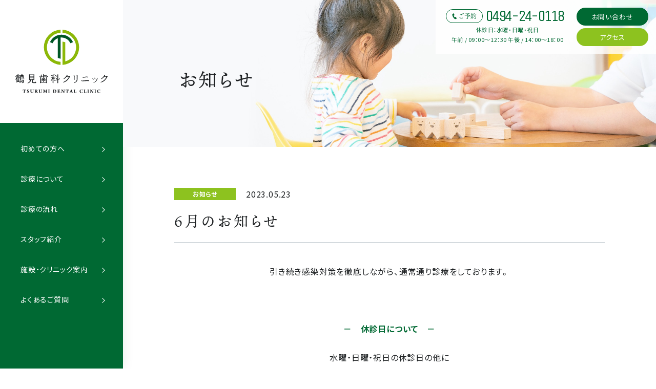

--- FILE ---
content_type: text/html; charset=UTF-8
request_url: https://www.dc-tsurumi.com/2023/05/23/%EF%BC%96%E6%9C%88%E3%81%AE%E3%81%8A%E7%9F%A5%E3%82%89%E3%81%9B-3/
body_size: 9607
content:
<!DOCTYPE html>
<html lang="ja">

<head>
	<!-- Global site tag (gtag.js) - Google Analytics -->
	<script async="" src="https://www.googletagmanager.com/gtag/js?id=UA-64783871-21"></script>
	<script>
		if (document.location.hostname.indexOf("dc-tsurumi.com") != -1) {
			window.dataLayer = window.dataLayer || [];
			function gtag(){dataLayer.push(arguments);}
			gtag('js', new Date());
			gtag('config', 'UA-64783871-21');
		}
	</script>
	<title>６月のお知らせ | 予防歯科に取り組む秩父市の歯科医院「鶴見歯科クリニック」</title>
	<meta http-equiv="X-UA-Compatible" content="IE=edge,chrome=1">
	<meta name="viewport" content="width=device-width, initial-scale=1">
	<meta property="og:title" content="６月のお知らせ | 予防歯科に取り組む秩父市の歯科医院「鶴見歯科クリニック」">
	<meta property="og:type" content="website">
	<meta property="og:locale" content="ja_JP">
	<meta property="og:image" content="https://www.dc-tsurumi.com/wp/wp-content/themes/tsurumi/assets/images/og.png">
	<meta property="og:site_name" content="予防歯科に取り組む秩父市の歯科医院「鶴見歯科クリニック」">
	<meta name="twitter:card" content="summary_large_image">
	<script>
		(function(d) {
			var config = {
					kitId: 'qlv2mpr',
					scriptTimeout: 3000,
					async: true
				},
				h = d.documentElement,
				t = setTimeout(function() {
					h.className = h.className.replace(/\bwf-loading\b/g, "") + " wf-inactive";
				}, config.scriptTimeout),
				tk = d.createElement("script"),
				f = false,
				s = d.getElementsByTagName("script")[0],
				a;
			h.className += " wf-loading";
			tk.src = 'https://use.typekit.net/' + config.kitId + '.js';
			tk.async = true;
			tk.onload = tk.onreadystatechange = function() {
				a = this.readyState;
				if (f || a && a != "complete" && a != "loaded") return;
				f = true;
				clearTimeout(t);
				try {
					Typekit.load(config)
				} catch (e) {}
			};
			s.parentNode.insertBefore(tk, s)
		})(document);
	</script>
	<script src='https://www.dc-tsurumi.com/wp/wp-content/themes/tsurumi/assets/js/browser.check-min.js'></script>
	<link rel="apple-touch-icon" type="image/png" href="/apple-touch-icon-180x180.png">
	<link rel="icon" type="image/png" href="/icon-192x192.png">
	<link href="https://fonts.googleapis.com/css?family=Noto+Sans+JP:400,500,700&display=swap" rel="stylesheet">
	<link href="https://fonts.googleapis.com/css?family=Unica+One&display=swap" rel="stylesheet">

	<link href='https://www.dc-tsurumi.com/wp/wp-content/themes/tsurumi/assets/js/fullcalendar/fullcalendar.min.css' rel='stylesheet' />
	<link href='https://www.dc-tsurumi.com/wp/wp-content/themes/tsurumi/assets/js/fullcalendar/fullcalendar.print.min.css' rel='stylesheet' media='print' />
	
	<link rel="stylesheet" href="https://www.dc-tsurumi.com/wp/wp-content/themes/tsurumi/assets/css/core.css?date=20250916">

	
	
	
	
	
	
			<link rel="stylesheet" href="https://www.dc-tsurumi.com/wp/wp-content/themes/tsurumi/assets/css/news.css">
		<meta property="og:description" content="鶴見歯科クリニックからのお知らせです。">
		<meta name="description" content="鶴見歯科クリニックからのお知らせです。">
	
			<meta property="og:description" content="鶴見歯科クリニックに今までにお寄せいただきましたご質問を掲載いたします。">
		<meta name="description" content="鶴見歯科クリニックに今までにお寄せいただきましたご質問を掲載いたします。">
	
	
		<meta name='robots' content='max-image-preview:large' />
	<style>img:is([sizes="auto" i], [sizes^="auto," i]) { contain-intrinsic-size: 3000px 1500px }</style>
	<link rel="alternate" type="application/rss+xml" title="予防歯科に取り組む秩父市の歯科医院「鶴見歯科クリニック」 &raquo; ６月のお知らせ のコメントのフィード" href="https://www.dc-tsurumi.com/2023/05/23/%ef%bc%96%e6%9c%88%e3%81%ae%e3%81%8a%e7%9f%a5%e3%82%89%e3%81%9b-3/feed/" />
<script type="text/javascript">
/* <![CDATA[ */
window._wpemojiSettings = {"baseUrl":"https:\/\/s.w.org\/images\/core\/emoji\/16.0.1\/72x72\/","ext":".png","svgUrl":"https:\/\/s.w.org\/images\/core\/emoji\/16.0.1\/svg\/","svgExt":".svg","source":{"concatemoji":"https:\/\/www.dc-tsurumi.com\/wp\/wp-includes\/js\/wp-emoji-release.min.js?ver=6.8.3"}};
/*! This file is auto-generated */
!function(s,n){var o,i,e;function c(e){try{var t={supportTests:e,timestamp:(new Date).valueOf()};sessionStorage.setItem(o,JSON.stringify(t))}catch(e){}}function p(e,t,n){e.clearRect(0,0,e.canvas.width,e.canvas.height),e.fillText(t,0,0);var t=new Uint32Array(e.getImageData(0,0,e.canvas.width,e.canvas.height).data),a=(e.clearRect(0,0,e.canvas.width,e.canvas.height),e.fillText(n,0,0),new Uint32Array(e.getImageData(0,0,e.canvas.width,e.canvas.height).data));return t.every(function(e,t){return e===a[t]})}function u(e,t){e.clearRect(0,0,e.canvas.width,e.canvas.height),e.fillText(t,0,0);for(var n=e.getImageData(16,16,1,1),a=0;a<n.data.length;a++)if(0!==n.data[a])return!1;return!0}function f(e,t,n,a){switch(t){case"flag":return n(e,"\ud83c\udff3\ufe0f\u200d\u26a7\ufe0f","\ud83c\udff3\ufe0f\u200b\u26a7\ufe0f")?!1:!n(e,"\ud83c\udde8\ud83c\uddf6","\ud83c\udde8\u200b\ud83c\uddf6")&&!n(e,"\ud83c\udff4\udb40\udc67\udb40\udc62\udb40\udc65\udb40\udc6e\udb40\udc67\udb40\udc7f","\ud83c\udff4\u200b\udb40\udc67\u200b\udb40\udc62\u200b\udb40\udc65\u200b\udb40\udc6e\u200b\udb40\udc67\u200b\udb40\udc7f");case"emoji":return!a(e,"\ud83e\udedf")}return!1}function g(e,t,n,a){var r="undefined"!=typeof WorkerGlobalScope&&self instanceof WorkerGlobalScope?new OffscreenCanvas(300,150):s.createElement("canvas"),o=r.getContext("2d",{willReadFrequently:!0}),i=(o.textBaseline="top",o.font="600 32px Arial",{});return e.forEach(function(e){i[e]=t(o,e,n,a)}),i}function t(e){var t=s.createElement("script");t.src=e,t.defer=!0,s.head.appendChild(t)}"undefined"!=typeof Promise&&(o="wpEmojiSettingsSupports",i=["flag","emoji"],n.supports={everything:!0,everythingExceptFlag:!0},e=new Promise(function(e){s.addEventListener("DOMContentLoaded",e,{once:!0})}),new Promise(function(t){var n=function(){try{var e=JSON.parse(sessionStorage.getItem(o));if("object"==typeof e&&"number"==typeof e.timestamp&&(new Date).valueOf()<e.timestamp+604800&&"object"==typeof e.supportTests)return e.supportTests}catch(e){}return null}();if(!n){if("undefined"!=typeof Worker&&"undefined"!=typeof OffscreenCanvas&&"undefined"!=typeof URL&&URL.createObjectURL&&"undefined"!=typeof Blob)try{var e="postMessage("+g.toString()+"("+[JSON.stringify(i),f.toString(),p.toString(),u.toString()].join(",")+"));",a=new Blob([e],{type:"text/javascript"}),r=new Worker(URL.createObjectURL(a),{name:"wpTestEmojiSupports"});return void(r.onmessage=function(e){c(n=e.data),r.terminate(),t(n)})}catch(e){}c(n=g(i,f,p,u))}t(n)}).then(function(e){for(var t in e)n.supports[t]=e[t],n.supports.everything=n.supports.everything&&n.supports[t],"flag"!==t&&(n.supports.everythingExceptFlag=n.supports.everythingExceptFlag&&n.supports[t]);n.supports.everythingExceptFlag=n.supports.everythingExceptFlag&&!n.supports.flag,n.DOMReady=!1,n.readyCallback=function(){n.DOMReady=!0}}).then(function(){return e}).then(function(){var e;n.supports.everything||(n.readyCallback(),(e=n.source||{}).concatemoji?t(e.concatemoji):e.wpemoji&&e.twemoji&&(t(e.twemoji),t(e.wpemoji)))}))}((window,document),window._wpemojiSettings);
/* ]]> */
</script>
<style id='wp-emoji-styles-inline-css' type='text/css'>

	img.wp-smiley, img.emoji {
		display: inline !important;
		border: none !important;
		box-shadow: none !important;
		height: 1em !important;
		width: 1em !important;
		margin: 0 0.07em !important;
		vertical-align: -0.1em !important;
		background: none !important;
		padding: 0 !important;
	}
</style>
<link rel='stylesheet' id='wp-block-library-css' href='https://www.dc-tsurumi.com/wp/wp-includes/css/dist/block-library/style.min.css?ver=6.8.3' type='text/css' media='all' />
<style id='classic-theme-styles-inline-css' type='text/css'>
/*! This file is auto-generated */
.wp-block-button__link{color:#fff;background-color:#32373c;border-radius:9999px;box-shadow:none;text-decoration:none;padding:calc(.667em + 2px) calc(1.333em + 2px);font-size:1.125em}.wp-block-file__button{background:#32373c;color:#fff;text-decoration:none}
</style>
<style id='global-styles-inline-css' type='text/css'>
:root{--wp--preset--aspect-ratio--square: 1;--wp--preset--aspect-ratio--4-3: 4/3;--wp--preset--aspect-ratio--3-4: 3/4;--wp--preset--aspect-ratio--3-2: 3/2;--wp--preset--aspect-ratio--2-3: 2/3;--wp--preset--aspect-ratio--16-9: 16/9;--wp--preset--aspect-ratio--9-16: 9/16;--wp--preset--color--black: #000000;--wp--preset--color--cyan-bluish-gray: #abb8c3;--wp--preset--color--white: #ffffff;--wp--preset--color--pale-pink: #f78da7;--wp--preset--color--vivid-red: #cf2e2e;--wp--preset--color--luminous-vivid-orange: #ff6900;--wp--preset--color--luminous-vivid-amber: #fcb900;--wp--preset--color--light-green-cyan: #7bdcb5;--wp--preset--color--vivid-green-cyan: #00d084;--wp--preset--color--pale-cyan-blue: #8ed1fc;--wp--preset--color--vivid-cyan-blue: #0693e3;--wp--preset--color--vivid-purple: #9b51e0;--wp--preset--gradient--vivid-cyan-blue-to-vivid-purple: linear-gradient(135deg,rgba(6,147,227,1) 0%,rgb(155,81,224) 100%);--wp--preset--gradient--light-green-cyan-to-vivid-green-cyan: linear-gradient(135deg,rgb(122,220,180) 0%,rgb(0,208,130) 100%);--wp--preset--gradient--luminous-vivid-amber-to-luminous-vivid-orange: linear-gradient(135deg,rgba(252,185,0,1) 0%,rgba(255,105,0,1) 100%);--wp--preset--gradient--luminous-vivid-orange-to-vivid-red: linear-gradient(135deg,rgba(255,105,0,1) 0%,rgb(207,46,46) 100%);--wp--preset--gradient--very-light-gray-to-cyan-bluish-gray: linear-gradient(135deg,rgb(238,238,238) 0%,rgb(169,184,195) 100%);--wp--preset--gradient--cool-to-warm-spectrum: linear-gradient(135deg,rgb(74,234,220) 0%,rgb(151,120,209) 20%,rgb(207,42,186) 40%,rgb(238,44,130) 60%,rgb(251,105,98) 80%,rgb(254,248,76) 100%);--wp--preset--gradient--blush-light-purple: linear-gradient(135deg,rgb(255,206,236) 0%,rgb(152,150,240) 100%);--wp--preset--gradient--blush-bordeaux: linear-gradient(135deg,rgb(254,205,165) 0%,rgb(254,45,45) 50%,rgb(107,0,62) 100%);--wp--preset--gradient--luminous-dusk: linear-gradient(135deg,rgb(255,203,112) 0%,rgb(199,81,192) 50%,rgb(65,88,208) 100%);--wp--preset--gradient--pale-ocean: linear-gradient(135deg,rgb(255,245,203) 0%,rgb(182,227,212) 50%,rgb(51,167,181) 100%);--wp--preset--gradient--electric-grass: linear-gradient(135deg,rgb(202,248,128) 0%,rgb(113,206,126) 100%);--wp--preset--gradient--midnight: linear-gradient(135deg,rgb(2,3,129) 0%,rgb(40,116,252) 100%);--wp--preset--font-size--small: 13px;--wp--preset--font-size--medium: 20px;--wp--preset--font-size--large: 36px;--wp--preset--font-size--x-large: 42px;--wp--preset--spacing--20: 0.44rem;--wp--preset--spacing--30: 0.67rem;--wp--preset--spacing--40: 1rem;--wp--preset--spacing--50: 1.5rem;--wp--preset--spacing--60: 2.25rem;--wp--preset--spacing--70: 3.38rem;--wp--preset--spacing--80: 5.06rem;--wp--preset--shadow--natural: 6px 6px 9px rgba(0, 0, 0, 0.2);--wp--preset--shadow--deep: 12px 12px 50px rgba(0, 0, 0, 0.4);--wp--preset--shadow--sharp: 6px 6px 0px rgba(0, 0, 0, 0.2);--wp--preset--shadow--outlined: 6px 6px 0px -3px rgba(255, 255, 255, 1), 6px 6px rgba(0, 0, 0, 1);--wp--preset--shadow--crisp: 6px 6px 0px rgba(0, 0, 0, 1);}:where(.is-layout-flex){gap: 0.5em;}:where(.is-layout-grid){gap: 0.5em;}body .is-layout-flex{display: flex;}.is-layout-flex{flex-wrap: wrap;align-items: center;}.is-layout-flex > :is(*, div){margin: 0;}body .is-layout-grid{display: grid;}.is-layout-grid > :is(*, div){margin: 0;}:where(.wp-block-columns.is-layout-flex){gap: 2em;}:where(.wp-block-columns.is-layout-grid){gap: 2em;}:where(.wp-block-post-template.is-layout-flex){gap: 1.25em;}:where(.wp-block-post-template.is-layout-grid){gap: 1.25em;}.has-black-color{color: var(--wp--preset--color--black) !important;}.has-cyan-bluish-gray-color{color: var(--wp--preset--color--cyan-bluish-gray) !important;}.has-white-color{color: var(--wp--preset--color--white) !important;}.has-pale-pink-color{color: var(--wp--preset--color--pale-pink) !important;}.has-vivid-red-color{color: var(--wp--preset--color--vivid-red) !important;}.has-luminous-vivid-orange-color{color: var(--wp--preset--color--luminous-vivid-orange) !important;}.has-luminous-vivid-amber-color{color: var(--wp--preset--color--luminous-vivid-amber) !important;}.has-light-green-cyan-color{color: var(--wp--preset--color--light-green-cyan) !important;}.has-vivid-green-cyan-color{color: var(--wp--preset--color--vivid-green-cyan) !important;}.has-pale-cyan-blue-color{color: var(--wp--preset--color--pale-cyan-blue) !important;}.has-vivid-cyan-blue-color{color: var(--wp--preset--color--vivid-cyan-blue) !important;}.has-vivid-purple-color{color: var(--wp--preset--color--vivid-purple) !important;}.has-black-background-color{background-color: var(--wp--preset--color--black) !important;}.has-cyan-bluish-gray-background-color{background-color: var(--wp--preset--color--cyan-bluish-gray) !important;}.has-white-background-color{background-color: var(--wp--preset--color--white) !important;}.has-pale-pink-background-color{background-color: var(--wp--preset--color--pale-pink) !important;}.has-vivid-red-background-color{background-color: var(--wp--preset--color--vivid-red) !important;}.has-luminous-vivid-orange-background-color{background-color: var(--wp--preset--color--luminous-vivid-orange) !important;}.has-luminous-vivid-amber-background-color{background-color: var(--wp--preset--color--luminous-vivid-amber) !important;}.has-light-green-cyan-background-color{background-color: var(--wp--preset--color--light-green-cyan) !important;}.has-vivid-green-cyan-background-color{background-color: var(--wp--preset--color--vivid-green-cyan) !important;}.has-pale-cyan-blue-background-color{background-color: var(--wp--preset--color--pale-cyan-blue) !important;}.has-vivid-cyan-blue-background-color{background-color: var(--wp--preset--color--vivid-cyan-blue) !important;}.has-vivid-purple-background-color{background-color: var(--wp--preset--color--vivid-purple) !important;}.has-black-border-color{border-color: var(--wp--preset--color--black) !important;}.has-cyan-bluish-gray-border-color{border-color: var(--wp--preset--color--cyan-bluish-gray) !important;}.has-white-border-color{border-color: var(--wp--preset--color--white) !important;}.has-pale-pink-border-color{border-color: var(--wp--preset--color--pale-pink) !important;}.has-vivid-red-border-color{border-color: var(--wp--preset--color--vivid-red) !important;}.has-luminous-vivid-orange-border-color{border-color: var(--wp--preset--color--luminous-vivid-orange) !important;}.has-luminous-vivid-amber-border-color{border-color: var(--wp--preset--color--luminous-vivid-amber) !important;}.has-light-green-cyan-border-color{border-color: var(--wp--preset--color--light-green-cyan) !important;}.has-vivid-green-cyan-border-color{border-color: var(--wp--preset--color--vivid-green-cyan) !important;}.has-pale-cyan-blue-border-color{border-color: var(--wp--preset--color--pale-cyan-blue) !important;}.has-vivid-cyan-blue-border-color{border-color: var(--wp--preset--color--vivid-cyan-blue) !important;}.has-vivid-purple-border-color{border-color: var(--wp--preset--color--vivid-purple) !important;}.has-vivid-cyan-blue-to-vivid-purple-gradient-background{background: var(--wp--preset--gradient--vivid-cyan-blue-to-vivid-purple) !important;}.has-light-green-cyan-to-vivid-green-cyan-gradient-background{background: var(--wp--preset--gradient--light-green-cyan-to-vivid-green-cyan) !important;}.has-luminous-vivid-amber-to-luminous-vivid-orange-gradient-background{background: var(--wp--preset--gradient--luminous-vivid-amber-to-luminous-vivid-orange) !important;}.has-luminous-vivid-orange-to-vivid-red-gradient-background{background: var(--wp--preset--gradient--luminous-vivid-orange-to-vivid-red) !important;}.has-very-light-gray-to-cyan-bluish-gray-gradient-background{background: var(--wp--preset--gradient--very-light-gray-to-cyan-bluish-gray) !important;}.has-cool-to-warm-spectrum-gradient-background{background: var(--wp--preset--gradient--cool-to-warm-spectrum) !important;}.has-blush-light-purple-gradient-background{background: var(--wp--preset--gradient--blush-light-purple) !important;}.has-blush-bordeaux-gradient-background{background: var(--wp--preset--gradient--blush-bordeaux) !important;}.has-luminous-dusk-gradient-background{background: var(--wp--preset--gradient--luminous-dusk) !important;}.has-pale-ocean-gradient-background{background: var(--wp--preset--gradient--pale-ocean) !important;}.has-electric-grass-gradient-background{background: var(--wp--preset--gradient--electric-grass) !important;}.has-midnight-gradient-background{background: var(--wp--preset--gradient--midnight) !important;}.has-small-font-size{font-size: var(--wp--preset--font-size--small) !important;}.has-medium-font-size{font-size: var(--wp--preset--font-size--medium) !important;}.has-large-font-size{font-size: var(--wp--preset--font-size--large) !important;}.has-x-large-font-size{font-size: var(--wp--preset--font-size--x-large) !important;}
:where(.wp-block-post-template.is-layout-flex){gap: 1.25em;}:where(.wp-block-post-template.is-layout-grid){gap: 1.25em;}
:where(.wp-block-columns.is-layout-flex){gap: 2em;}:where(.wp-block-columns.is-layout-grid){gap: 2em;}
:root :where(.wp-block-pullquote){font-size: 1.5em;line-height: 1.6;}
</style>
<link rel='stylesheet' id='contact-form-7-css' href='https://www.dc-tsurumi.com/wp/wp-content/plugins/contact-form-7/includes/css/styles.css?ver=6.1' type='text/css' media='all' />
<link rel="https://api.w.org/" href="https://www.dc-tsurumi.com/wp-json/" /><link rel="alternate" title="JSON" type="application/json" href="https://www.dc-tsurumi.com/wp-json/wp/v2/posts/430" /><link rel="EditURI" type="application/rsd+xml" title="RSD" href="https://www.dc-tsurumi.com/wp/xmlrpc.php?rsd" />
<meta name="generator" content="WordPress 6.8.3" />
<link rel="canonical" href="https://www.dc-tsurumi.com/2023/05/23/%ef%bc%96%e6%9c%88%e3%81%ae%e3%81%8a%e7%9f%a5%e3%82%89%e3%81%9b-3/" />
<link rel='shortlink' href='https://www.dc-tsurumi.com/?p=430' />
<link rel="alternate" title="oEmbed (JSON)" type="application/json+oembed" href="https://www.dc-tsurumi.com/wp-json/oembed/1.0/embed?url=https%3A%2F%2Fwww.dc-tsurumi.com%2F2023%2F05%2F23%2F%25ef%25bc%2596%25e6%259c%2588%25e3%2581%25ae%25e3%2581%258a%25e7%259f%25a5%25e3%2582%2589%25e3%2581%259b-3%2F" />
<link rel="alternate" title="oEmbed (XML)" type="text/xml+oembed" href="https://www.dc-tsurumi.com/wp-json/oembed/1.0/embed?url=https%3A%2F%2Fwww.dc-tsurumi.com%2F2023%2F05%2F23%2F%25ef%25bc%2596%25e6%259c%2588%25e3%2581%25ae%25e3%2581%258a%25e7%259f%25a5%25e3%2582%2589%25e3%2581%259b-3%2F&#038;format=xml" />
</head>

<body data-rsssl=1>
		<div class="l-wrapper" id="top">
		<header class="l-header">
			<div class="l-header__logo">
				<a href="/">
					<picture>
						<source media="(min-width: 1120px)" srcset="https://www.dc-tsurumi.com/wp/wp-content/themes/tsurumi/assets/images/logo--square.svg"><img src="https://www.dc-tsurumi.com/wp/wp-content/themes/tsurumi/assets/images/logo.svg" alt="鶴見歯科クリニック">
					</picture>
				</a>
			</div>
			<nav class="l-header__nav u-hidden-sp u-hidden-narrow">
				<ul>
					<li><a href="/first/">初めての方へ</a></li>
					<li><a href="/care/">診療について</a></li>
					<li><a href="/flow/">診療の流れ</a></li>
					<li><a href="/staff/">スタッフ紹介</a></li>
					<li><a href="/facility/">施設・クリニック案内</a></li>
					<li><a href="/faq/">よくあるご質問</a></li>
				</ul>
			</nav>
		</header>
		<div class="l-action u-scroll-fixed u-hidden-sp u-hidden-narrow">
			<div class="l-action__info">
				<div class="l-action__reserve">
					<h2>ご予約</h2>
					<p>0494-24-0118</p>
				</div>
				<div class="l-action__hours">
					<p>休診日：水曜・日曜・祝日</p>
					<p>午前 / 09：00〜12：30 午後 / 14：00〜18：00</p>
				</div>
			</div>
			<ul class="l-action__buttons">
				<li class="l-action__button-contact"><a href="/contact/">お問い合わせ</a></li>
				<li class="l-action__button-access"><a href="#access">アクセス</a></li>
			</ul>
		</div>
		<div class="l-menu-sp-button u-hidden-wide"><i></i><i></i><i></i></div>
		<div class="l-menu-sp u-hidden-wide">
			<div class="l-menu-sp__inner">
				<div class="l-menu-sp__logo">
					<a href="/">
						<img src="https://www.dc-tsurumi.com/wp/wp-content/themes/tsurumi/assets/images/logo.svg" alt="鶴見歯科クリニック">
					</a>
				</div>
				<nav class="l-menu-sp__nav">
					<ul>
						<li><a href="/first/">初めての方へ</a></li>
						<li><a href="/care/">診療について</a></li>
						<li><a href="/flow/">診療の流れ</a></li>
						<li><a href="/staff/">スタッフ紹介</a></li>
						<li><a href="/facility/">施設・クリニック案内</a></li>
						<li><a href="/faq/">よくあるご質問</a></li>
						<li><a href="/news/">お知らせ</a></li>
						<li><a href="/contact/">お問い合わせ</a></li>
					</ul>
					<div class="l-menu-sp__reserve">
						<h3><i>ご予約・お問い合わせ</i></h3>
						<p class="l-menu-sp__tel">0494-24-0118</p>
						<div class="l-menu-sp__hour">
							<p>休診日：水曜・日曜・祝日</p>
							<p>午前 9：00〜12：30 / 午後 14：00〜18：00</p>
						</div>
					</div>
				</nav>
			</div>
		</div>
		<div class="l-action-sp u-scroll-fixed u-hidden-pc">
			<ul class="l-action-sp__buttons">
				<li class="l-action-sp__button-access"><a href="#access"><i>アクセス</i></a></li>
				<li class="l-action-sp__button-tel"><a href="tel:0494-24-0118"><i>ご予約のお電話</i></a></li>
			</ul>
		</div>
<div class="l-content">

	<div class="l-page-title -narrow">
		<div class="l-page-title__photo">
			<picture>
				<source media="(min-width: 768px)" srcset="https://www.dc-tsurumi.com/wp/wp-content/themes/tsurumi/assets/images/news/title@2x.jpg"><img src="https://www.dc-tsurumi.com/wp/wp-content/themes/tsurumi/assets/images/news/title--sp@2x.jpg" alt="">
			</picture>
		</div>
		<h1 class="l-page-title__heading">お知らせ</h1>
	</div>

	<div class="m-container-small -narrow">
						<div class="m-description-information">
			<div class="m-description-information__category">
				お知らせ			</div>
			<div class="m-description-information__date">2023.05.23</div>
		</div>
		<h3 class="p-news-title">６月のお知らせ</h3>
				<div class="p-body m-description-article">
			<p style="text-align: center;">引き続き感染対策を徹底しながら、通常通り診療をしております。</p>
<p>&nbsp;</p>
<p style="text-align: center;"><span style="color: #008000;"><strong>－　休診日について　－</strong></span></p>
<p style="text-align: center;">水曜・日曜・祝日の休診日の他に</p>
<p style="text-align: center;">１５日(木)を休診とさせて頂きます</p>
<p>&nbsp;</p>
<p style="text-align: center;"><span style="color: #008000;"><strong>－　患者さん向けセミナーについて　－</strong></span></p>
<p style="text-align: center;">毎月第２火曜日開催</p>
<p style="text-align: center;">今月は、６月１３日（火）１２時３０分～　(３０分程度)</p>
<p style="text-align: center;">鶴見歯科クリニックの待合室にて開催</p>
<p style="text-align: center;">参加費は無料です</p>
<p style="text-align: center;">人数把握のため、参加される方は事前にお電話か受付にてお知らせください</p>
<p>&nbsp;</p>
<p style="text-align: center;">【　患者さん向けセミナーとは？　】</p>
<p style="text-align: center;">限られた診療時間内ではお話ししきれない</p>
<p style="text-align: center;">歯の情報や健康についてお伝えします</p>
<p style="text-align: center;"><span style="color: #008000;">通院中の方だけでなく、どなたでも参加できます</span>のでどうぞお気軽にご参加ください</p>
<p style="text-align: center;">生涯にわたり自分の歯を健康に保つ近道を知りましょう！</p>
<p style="text-align: center;">ご参加お待ちしています◎</p>
<p>&nbsp;</p>
<hr />
<p>&nbsp;</p>
		</div>
	</div>

	<div class="m-container-small">
		<div class="m-button-normal -back"><a href="/news/"><i>一覧に戻る</i></a></div>
	</div>

	<nav class="m-button-category">
	<ul>
		<li><a href="/first/"><span class="m-button-category__first"></span><i>初めての方へ</i></a></li>
		<li><a href="/care/"><span class="m-button-category__care"></span><i>診療について</i></a></li>
		<li><a href="/flow/"><span class="m-button-category__flow"></span><i>診療の流れ</i></a></li>
		<li><a href="/staff/"><span class="m-button-category__staff"></span><i>スタッフ紹介</i></a></li>
		<li><a href="/facility/"><span class="m-button-category__facility"></span><i>施設・クリニック案内</i></a></li>
		<li class="u-hidden-pc"><a href="/faq/"><span class="m-button-category__faq"></span><i>よくあるご質問</i></a></li>
	</ul>
</nav>
	<nav class="m-button-topicpath">
		<ul>
			<li><a href="/">TOP</a></li>
			<li><a href="/news/">お知らせ</a></li>
			<li>６月のお知らせ</li>
		</ul>
	</nav>

</div>


<footer class="l-footer">
	<div class="l-footer__label">
		<h2 class="l-footer__logo"><img src="https://www.dc-tsurumi.com/wp/wp-content/themes/tsurumi/assets/images/logo.svg" alt="鶴見歯科クリニック"></h2>
		<p class="l-footer__subject">医療法人久和会<br>一般歯科 / 歯科口腔外科 / 矯正歯科 / 小児歯科</p>
	</div>
		<div class="l-footer__info">
		<div class="l-footer__business-hour">
			<p class="l-footer__business-hour-date"><span class="u-display-date"></span></p>
			<table class="l-footer__business-hour-table">
				<tr>
					<th>&nbsp;</th>
					<th>月</th>
					<th>火</th>
					<th>水</th>
					<th>木</th>
					<th>金</th>
					<th>土</th>
					<th>日祝</th>
				</tr>
				<tr>
					<td>午前</td>
					<td><img src="https://www.dc-tsurumi.com/wp/wp-content/themes/tsurumi/assets/images/calendar_circle.svg" alt="診療日" class="open"></td>
					<td><img src="https://www.dc-tsurumi.com/wp/wp-content/themes/tsurumi/assets/images/calendar_circle.svg" alt="診療日" class="open"></td>
					<td><img src="https://www.dc-tsurumi.com/wp/wp-content/themes/tsurumi/assets/images/calendar_none.svg" alt="休診日" class="close"></td>
					<td><img src="https://www.dc-tsurumi.com/wp/wp-content/themes/tsurumi/assets/images/calendar_circle.svg" alt="診療日" class="open"></td>
					<td><img src="https://www.dc-tsurumi.com/wp/wp-content/themes/tsurumi/assets/images/calendar_circle.svg" alt="診療日" class="open"></td>
					<td><img src="https://www.dc-tsurumi.com/wp/wp-content/themes/tsurumi/assets/images/calendar_circle.svg" alt="診療日" class="open"></td>
					<td><img src="https://www.dc-tsurumi.com/wp/wp-content/themes/tsurumi/assets/images/calendar_none.svg" alt="休診日" class="close"></td>
				</tr>
				<tr>
					<td>午後</td>
					<td><img src="https://www.dc-tsurumi.com/wp/wp-content/themes/tsurumi/assets/images/calendar_circle.svg" alt="診療日" class="open"></td>
					<td><img src="https://www.dc-tsurumi.com/wp/wp-content/themes/tsurumi/assets/images/calendar_circle.svg" alt="診療日" class="open"></td>
					<td><img src="https://www.dc-tsurumi.com/wp/wp-content/themes/tsurumi/assets/images/calendar_none.svg" alt="休診日" class="close"></td>
					<td><img src="https://www.dc-tsurumi.com/wp/wp-content/themes/tsurumi/assets/images/calendar_circle.svg" alt="診療日" class="open"></td>
					<td><img src="https://www.dc-tsurumi.com/wp/wp-content/themes/tsurumi/assets/images/calendar_circle.svg" alt="診療日" class="open"></td>
					<td><img src="https://www.dc-tsurumi.com/wp/wp-content/themes/tsurumi/assets/images/calendar_circle.svg" alt="診療日" class="open"></td>
					<td><img src="https://www.dc-tsurumi.com/wp/wp-content/themes/tsurumi/assets/images/calendar_none.svg" alt="休診日" class="close"></td>
				</tr>
			</table>
			<p class="l-footer__business-hour-hours">午前：9：00〜12：30 ／ 午後：14：00〜18：00</p>
		</div>
		<div id="access" class="l-footer__map">
			<p class="l-footer__map-address">〒368-0045 埼玉県秩父市道生町14-5</p>
			<div class="l-footer__gmap" id="footer-map"><iframe src="https://www.google.com/maps/embed?pb=!1m18!1m12!1m3!1d3227.8223455776097!2d139.07950391526762!3d36.00020718012112!2m3!1f0!2f0!3f0!3m2!1i1024!2i768!4f13.1!3m3!1m2!1s0x601ec9829e040001%3A0xf76a9963da63316f!2z44CSMzY4LTAwNDUg5Z-8546J55yM56ep54i25biC6YGT55Sf55S677yR77yU4oiS77yV!5e0!3m2!1sja!2sjp!4v1571365466066!5m2!1sja!2sjp" width="100%" height="100%" frameborder="0" style="border:0;" allowfullscreen=""></iframe></div>
			<p class="l-footer__map-link"><a href="https://www.google.com/maps/place/〒368-0045+埼玉県秩父市道生町１４−５/" class="m-button-arrow-r"><i>GoogleMapを開く</i></a></p>
		</div>
	</div>
		<nav class="l-footer__nav">
		<ul>
			<li><a href="/first/" class="m-button-arrow-l">初めての方へ</a></li>
			<li><a href="/care/" class="m-button-arrow-l">診療について</a></li>
			<li><a href="/flow/" class="m-button-arrow-l">診療の流れ</a></li>
			<li><a href="/staff/" class="m-button-arrow-l">スタッフ紹介</a></li>
			<li><a href="/facility/" class="m-button-arrow-l">施設・クリニック案内</a></li>
			<li><a href="/faq/" class="m-button-arrow-l">よくあるご質問</a></li>
			<li><a href="/news/" class="m-button-arrow-l">お知らせ</a></li>
			<li><a href="/report/" class="m-button-arrow-l">セミナーレポート</a></li>
			<li><a href="https://www.dc-tsurumi.com/wp/wp-content/themes/tsurumi/assets/pdf/鶴見歯科施設基準2412.pdf" class="m-button-arrow-l" target="_blank">施設基準</a></li>
			<li><a href="/recruit/" class="m-button-arrow-l">採用情報</a></li>
			<li><a href="/contact/" class="m-button-arrow-l">お問い合わせ</a></li>
		</ul>
		<ul class="l-footer__download">
				<li><a href="https://www.dc-tsurumi.com/wp/wp-content/themes/tsurumi/assets/pdf/問診票_成人.pdf" target="_blank" class="u-text-bold">問診票（成人）</a></li>
				<li><a href="https://www.dc-tsurumi.com/wp/wp-content/themes/tsurumi/assets/pdf/問診票_お子さん.pdf" target="_blank" class="u-text-bold">問診票（お子さん）</a></li>
				<li><a href="https://www.dc-tsurumi.com/wp/wp-content/themes/tsurumi/assets/pdf/食生活アンケート.pdf" target="_blank" class="u-text-bold">⾷⽣活アンケート</a></li>
		</ul>
	</nav>
	<div class="l-footer__back"><a href="#top">TOP</a></div>
	<div class="l-footer__copyright">&copy; TSURUMI DENTAL CLINIC ALL RIGHTS RESERVED.</div>
</footer>
</div>
<script type="speculationrules">
{"prefetch":[{"source":"document","where":{"and":[{"href_matches":"\/*"},{"not":{"href_matches":["\/wp\/wp-*.php","\/wp\/wp-admin\/*","\/wp\/wp-content\/uploads\/*","\/wp\/wp-content\/*","\/wp\/wp-content\/plugins\/*","\/wp\/wp-content\/themes\/tsurumi\/*","\/*\\?(.+)"]}},{"not":{"selector_matches":"a[rel~=\"nofollow\"]"}},{"not":{"selector_matches":".no-prefetch, .no-prefetch a"}}]},"eagerness":"conservative"}]}
</script>
<script type="text/javascript" src="https://www.dc-tsurumi.com/wp/wp-includes/js/dist/hooks.min.js?ver=4d63a3d491d11ffd8ac6" id="wp-hooks-js"></script>
<script type="text/javascript" src="https://www.dc-tsurumi.com/wp/wp-includes/js/dist/i18n.min.js?ver=5e580eb46a90c2b997e6" id="wp-i18n-js"></script>
<script type="text/javascript" id="wp-i18n-js-after">
/* <![CDATA[ */
wp.i18n.setLocaleData( { 'text direction\u0004ltr': [ 'ltr' ] } );
/* ]]> */
</script>
<script type="text/javascript" src="https://www.dc-tsurumi.com/wp/wp-content/plugins/contact-form-7/includes/swv/js/index.js?ver=6.1" id="swv-js"></script>
<script type="text/javascript" id="contact-form-7-js-translations">
/* <![CDATA[ */
( function( domain, translations ) {
	var localeData = translations.locale_data[ domain ] || translations.locale_data.messages;
	localeData[""].domain = domain;
	wp.i18n.setLocaleData( localeData, domain );
} )( "contact-form-7", {"translation-revision-date":"2025-06-27 09:47:49+0000","generator":"GlotPress\/4.0.1","domain":"messages","locale_data":{"messages":{"":{"domain":"messages","plural-forms":"nplurals=1; plural=0;","lang":"ja_JP"},"This contact form is placed in the wrong place.":["\u3053\u306e\u30b3\u30f3\u30bf\u30af\u30c8\u30d5\u30a9\u30fc\u30e0\u306f\u9593\u9055\u3063\u305f\u4f4d\u7f6e\u306b\u7f6e\u304b\u308c\u3066\u3044\u307e\u3059\u3002"],"Error:":["\u30a8\u30e9\u30fc:"]}},"comment":{"reference":"includes\/js\/index.js"}} );
/* ]]> */
</script>
<script type="text/javascript" id="contact-form-7-js-before">
/* <![CDATA[ */
var wpcf7 = {
    "api": {
        "root": "https:\/\/www.dc-tsurumi.com\/wp-json\/",
        "namespace": "contact-form-7\/v1"
    }
};
/* ]]> */
</script>
<script type="text/javascript" src="https://www.dc-tsurumi.com/wp/wp-content/plugins/contact-form-7/includes/js/index.js?ver=6.1" id="contact-form-7-js"></script>
<script src="https://ajax.googleapis.com/ajax/libs/jquery/3.4.1/jquery.min.js"></script>
<script src='https://www.dc-tsurumi.com/wp/wp-content/themes/tsurumi/assets/js/picturefill-min.js'></script>
<script src='https://www.dc-tsurumi.com/wp/wp-content/themes/tsurumi/assets/js/imagesloaded.pkgd-min.js'></script>

<script src='https://www.dc-tsurumi.com/wp/wp-content/themes/tsurumi/assets/js/fullcalendar/lib/moment.min.js'></script>
<script src='https://www.dc-tsurumi.com/wp/wp-content/themes/tsurumi/assets/js/fullcalendar/fullcalendar.min.js'></script>
<script src='https://www.dc-tsurumi.com/wp/wp-content/themes/tsurumi/assets/js/fullcalendar/locale/ja.js'></script>
<script src='https://www.dc-tsurumi.com/wp/wp-content/themes/tsurumi/assets/js/fullcalendar/gcal.min.js'></script>

<script src="https://www.dc-tsurumi.com/wp/wp-content/themes/tsurumi/assets/js/common-min.js"></script>
</body>

</html>


--- FILE ---
content_type: text/css
request_url: https://www.dc-tsurumi.com/wp/wp-content/themes/tsurumi/assets/css/core.css?date=20250916
body_size: 9377
content:
html,body,div,span,object,iframe,h1,h2,h3,h4,h5,h6,p,blockquote,pre,abbr,address,cite,code,del,dfn,em,img,ins,kbd,q,samp,small,strong,sub,sup,var,b,i,dl,dt,dd,ol,ul,li,fieldset,form,label,legend,table,caption,tbody,tfoot,thead,tr,th,td,article,aside,canvas,details,figcaption,figure,footer,header,hgroup,menu,nav,section,summary,time,mark,audio,video{margin:0;padding:0;border:0;outline:0;font-size:100%;vertical-align:baseline;background:transparent}body{line-height:1}article,aside,details,figcaption,figure,footer,header,hgroup,menu,nav,section{display:block}nav ul{list-style:none}blockquote,q{quotes:none}blockquote:before,blockquote:after,q:before,q:after{content:none}a{margin:0;padding:0;font-size:100%;vertical-align:baseline;background:transparent}ins{background-color:#ff9;color:#000;text-decoration:none}mark{background-color:#ff9;color:#000;font-style:italic;font-weight:bold}del{text-decoration:line-through}abbr[title],dfn[title]{border-bottom:1px dotted;cursor:help}table{border-collapse:collapse;border-spacing:0}hr{display:block;height:1px;border:0;border-top:1px solid #ccc;margin:1em 0;padding:0}input,select{vertical-align:middle}/*! Yaku Han JP v3.2.0 (OFL-1.1 AND MIT) by Qrac *//*! Type: YakuHanJP - Based on Noto Sans CJK JP */@font-face{font-family:"YakuHanJP";font-style:normal;font-weight:100;src:url("../fonts/YakuHanJP/YakuHanJP-Thin.eot");src:url("../fonts/YakuHanJP/YakuHanJP-Thin.woff2") format("woff2"),url("../fonts/YakuHanJP/YakuHanJP-Thin.woff") format("woff")}@font-face{font-family:"YakuHanJP";font-style:normal;font-weight:200;src:url("../fonts/YakuHanJP/YakuHanJP-Light.eot");src:url("../fonts/YakuHanJP/YakuHanJP-Light.woff2") format("woff2"),url("../fonts/YakuHanJP/YakuHanJP-Light.woff") format("woff")}@font-face{font-family:"YakuHanJP";font-style:normal;font-weight:300;src:url("../fonts/YakuHanJP/YakuHanJP-DemiLight.eot");src:url("../fonts/YakuHanJP/YakuHanJP-DemiLight.woff2") format("woff2"),url("../fonts/YakuHanJP/YakuHanJP-DemiLight.woff") format("woff")}@font-face{font-family:"YakuHanJP";font-style:normal;font-weight:400;src:url("../fonts/YakuHanJP/YakuHanJP-Regular.eot");src:url("../fonts/YakuHanJP/YakuHanJP-Regular.woff2") format("woff2"),url("../fonts/YakuHanJP/YakuHanJP-Regular.woff") format("woff")}@font-face{font-family:"YakuHanJP";font-style:normal;font-weight:500;src:url("../fonts/YakuHanJP/YakuHanJP-Medium.eot");src:url("../fonts/YakuHanJP/YakuHanJP-Medium.woff2") format("woff2"),url("../fonts/YakuHanJP/YakuHanJP-Medium.woff") format("woff")}@font-face{font-family:"YakuHanJP";font-style:normal;font-weight:700;src:url("../fonts/YakuHanJP/YakuHanJP-Bold.eot");src:url("../fonts/YakuHanJP/YakuHanJP-Bold.woff2") format("woff2"),url("../fonts/YakuHanJP/YakuHanJP-Bold.woff") format("woff")}@font-face{font-family:"YakuHanJP";font-style:normal;font-weight:900;src:url("../fonts/YakuHanJP/YakuHanJP-Black.eot");src:url("../fonts/YakuHanJP/YakuHanJP-Black.woff2") format("woff2"),url("../fonts/YakuHanJP/YakuHanJP-Black.woff") format("woff")}html:not(.home){visibility:hidden}html.wf-active:not(.home),html.loading-delay:not(.home){visibility:visible}body{font-family:YakuHanJP,Noto Sans JP,メイリオ,sans-serif;-webkit-font-smoothing:antialiased;-moz-osx-font-smoothing:grayscale;font-feature-settings:"palt" 1;letter-spacing:0.05em;color:#1F2224;background:#fff}@media screen and (min-width: 768px){body{font-size:16px}}@media screen and (max-width: 767px){body{font-size:3.7333333333vw}}a{color:inherit;text-decoration:none}@media screen and (min-width: 768px){a{transition:all 0.2s cubic-bezier(0, 0, 0.58, 1)}a:hover{color:#8DC21F}}.tel-number a{color:inherit;text-decoration:none}i{font-style:normal}img{max-width:100%;vertical-align:bottom}li{list-style:none}*{background-repeat:no-repeat}.l-wrapper{position:relative}@media screen and (min-width: 768px){.l-wrapper{box-sizing:border-box;padding-left:240px}}@media screen and (min-width: 768px) and (max-width: 1119px) and (min-width: 768px){.l-wrapper{padding-left:0}}@media screen and (min-width: 1120px){.l-header{position:fixed;left:0;top:0;bottom:0;width:240px;background:#006933;box-shadow:0 0 20px 0 rgba(0,105,51,0.1);transition:opacity 0.3s cubic-bezier(0, 0, 0.58, 1);-webkit-backface-visibility:hidden;backface-visibility:hidden}.l-header__logo a{display:flex;align-items:center;justify-content:center;height:240px;transition:opacity 0.2s linear;background:#fff}.l-header__logo a:hover{opacity:0.95;cursor:pointer}.l-header__logo img{width:180px}.l-header__nav{font-size:14px}.l-header__nav ul{line-height:1.5;padding:40px 35px 0 40px}.l-header__nav ul li{margin-bottom:38px}.l-header__nav ul li a{position:relative;display:block;color:#fff}.l-header__nav ul li a::after{transition:all 0.2s cubic-bezier(0, 0, 0.58, 1);content:"";position:absolute;right:0;background-image:url(../images/icon_arrow--right.svg);background-position:right center;background-repeat:no-repeat;background-size:100% 100%;background-image:url(../images/icon_arrow--right_white.svg)}}@media screen and (min-width: 1120px) and (min-width: 768px){.l-header__nav ul li a::after{top:calc(50% - 4px);width:6px;height:10px;margin-left:8px}}@media screen and (min-width: 1120px) and (max-width: 767px){.l-header__nav ul li a::after{top:50%;transform:translateY(-50%);width:1.6vw;height:2.6666666667vw;margin-left:2.1333333333vw}}@media screen and (min-width: 1120px){.l-header__nav ul li a:hover{color:#8DC21F}.l-header__nav ul li a:hover::after{transform:translateX(4px);background-image:url(../images/icon_arrow--right.svg)}.l-header.show{z-index:40}.l-header.hide{opacity:0}}@media screen and (max-width: 767px){.l-header__logo{position:absolute;left:5.3333333333vw;top:5.3333333333vw;width:60.2666666667vw;z-index:40}}@media screen and (max-width: 1119px) and (min-width: 768px){.l-header__logo{position:absolute;left:40px;top:40px;width:320px;z-index:40}}@media screen and (min-width: 768px){.l-action{position:fixed;right:0;top:0;z-index:40;display:flex;align-items:center;justify-content:space-between;width:430px;box-sizing:border-box;background:rgba(255,255,255,0.8);color:#006933;padding:15px 15px 15px 20px;-webkit-backface-visibility:hidden;backface-visibility:hidden;transition:all 0.4s cubic-bezier(0, 0, 0.58, 1)}.l-action.hide{transform:translateY(-100%);opacity:0}.l-action__info{width:240px}.l-action__reserve{display:flex;align-items:flex-start;justify-content:flex-start}.l-action__reserve h2{width:70px;height:25px;margin-right:5px;margin-bottom:4px;line-height:25px;text-align:center;font-family:ten-mincho-text, serif;font-weight:normal;font-size:12px;line-height:25px;font-size:12px;border:1px solid #006933;border-radius:999px}.l-action__reserve h2::before{content:"";position:relative;top:2px;width:12px;height:12px;display:inline-block;margin-right:2px;background-image:url(../images/icon_tel.svg);background-size:12px;background-position:0 50%;background-repeat:no-repeat;vertical-align:baseline}.l-action__reserve p{position:relative;top:-2px;font-size:30px;font-family:"Unica One", cursive;letter-spacing:-0.075em}.l-action__hours{font-size:11px;text-align:center;letter-spacing:0.05em;line-height:1.75}.l-action__buttons{width:140px;color:#fff;font-size:13px}.l-action__buttons li{text-align:center}.l-action__buttons li a{display:block;width:100%;height:35px;line-height:35px;border-radius:999px;color:#fff}.l-action__buttons li+li{margin-top:5px}.l-action__button-contact a{background:#006933}.l-action__button-contact a:hover{background:#278454}.l-action__button-access a{background:#8DC21F}.l-action__button-access a:hover{background:#aad354}}@media screen and (max-width: 767px){.l-action{display:none !important}}@media screen and (min-width: 768px){.l-action-sp{display:none !important}}@media screen and (max-width: 767px){.l-action-sp{position:fixed;bottom:0;left:0;right:0;z-index:50;margin:auto;-webkit-backface-visibility:hidden;backface-visibility:hidden;transition:all 0.2s cubic-bezier(0, 0, 0.58, 1)}.l-action-sp.hide{transform:translateY(100%);opacity:0}.l-action-sp__buttons{display:flex}.l-action-sp__buttons li{width:50%}.l-action-sp__buttons li a{display:block;width:100%;height:13.3333333333vw;line-height:13.3333333333vw;color:#fff;font-size:3.4666666667vw;text-align:center}.l-action-sp__buttons li i{padding-left:6.9333333333vw}.l-action-sp__button-access{background:#8DC21F}.l-action-sp__button-access i{background-image:url(../images/icon_access--white.svg);background-size:5.6vw;background-position:0 50%;background-repeat:no-repeat}.l-action-sp__button-tel{background:#006933}.l-action-sp__button-tel i{background-image:url(../images/icon_tel--white.svg);background-size:5.6vw;background-position:0 50%;background-repeat:no-repeat}}.l-menu-sp-button{position:fixed;right:0;top:0;z-index:50;width:16vw;height:16vw;background:#006933}@media screen and (max-width: 1119px) and (min-width: 768px){.l-menu-sp-button{width:60px;height:60px}}.l-menu-sp-button i{transition:all 0.2s ease-out;position:absolute;left:0;right:0;margin:auto;box-sizing:content-box;width:56.6666666667%;height:1px;background:#fff;-webkit-backface-visibility:hidden;backface-visibility:hidden}.l-menu-sp-button i:nth-child(1){top:33.3333333333%}.l-menu-sp-button i:nth-child(2){top:50%}.l-menu-sp-button i:nth-child(3){top:66.6666666667%}.l-menu-sp-button.-opened i{background:#fff}.l-menu-sp-button.-opened i:nth-child(1){margin-top:16.6666666667%;transform:rotate(45deg)}.l-menu-sp-button.-opened i:nth-child(2){opacity:0}.l-menu-sp-button.-opened i:nth-child(3){margin-top:-16.6666666667%;transform:rotate(-45deg)}.l-menu-sp{display:none;position:fixed;left:0;right:0;top:0;bottom:0;width:100%;height:100%;background:#fff;z-index:40;-webkit-backface-visibility:hidden;backface-visibility:hidden;overflow:auto;-webkit-overflow-scrolling:touch}.l-menu-sp__inner{display:flex;width:100%;height:100%;padding:13.3333333333vw 0;box-sizing:border-box;align-items:center;justify-content:center}@media screen and (max-width: 1119px) and (min-width: 768px){.l-menu-sp__inner{width:auto;height:100%;padding-top:0;padding-bottom:0}}@media screen and (max-width: 767px) and (orientation: landscape){.l-menu-sp__inner{height:auto;padding:18.6666666667vw 0}}.l-menu-sp__logo{position:absolute;left:5.3333333333vw;top:5.3333333333vw;width:60.2666666667vw;z-index:40}@media screen and (max-width: 1119px) and (min-width: 768px){.l-menu-sp__logo{position:absolute;left:40px;top:40px;width:320px;z-index:40}}.l-menu-sp__nav ul{width:84vw;margin:0 auto;padding-bottom:10.6666666667vw;display:flex;flex-wrap:wrap}.l-menu-sp__nav ul li{width:60%;box-sizing:border-box;padding:5.3333333333vw 0 5.3333333333vw 2.6666666667vw}.l-menu-sp__nav ul li:nth-child(even){width:40%}@media screen and (max-width: 1119px) and (min-width: 768px){.l-menu-sp__nav{width:640px;margin-top:120px}.l-menu-sp__nav ul{width:100%;padding-bottom:20px}.l-menu-sp__nav ul li{width:60%;padding:0 0 40px 0}.l-menu-sp__nav ul li:nth-child(even){width:40%}}.l-menu-sp__reserve{margin:0 8vw;color:#006933;text-align:center}.l-menu-sp__reserve h3{position:relative;margin-bottom:1.3333333333vw;font-family:ten-mincho-text,serif;font-size:3.7333333333vw;font-weight:400}.l-menu-sp__reserve h3 i{display:inline-block;transform:translateY(-50%);padding:0 2.6666666667vw;background:#fff}.l-menu-sp__reserve h3::before{position:absolute;left:0;top:0;content:"";width:100%;border-bottom:1px solid #006933}@media screen and (max-width: 1119px) and (min-width: 768px){.l-menu-sp__reserve{width:100%;margin:0}.l-menu-sp__reserve h3{margin-bottom:10px;font-size:16px}}.l-menu-sp__tel{font-family:"Unica One",cursive;letter-spacing:-0.075em;font-size:8.5333333333vw}@media screen and (max-width: 1119px) and (min-width: 768px){.l-menu-sp__tel{font-size:48px}}.l-menu-sp__hour{font-size:3.2vw;line-height:1.75}@media screen and (max-width: 1119px) and (min-width: 768px){.l-menu-sp__hour{font-size:14px}}.l-page-title{overflow:hidden;position:relative;box-sizing:border-box;font-family:ten-mincho-text,serif;background-size:cover;background-position:50% 50%;background-repeat:no-repeat}@media screen and (min-width: 768px){.l-page-title{margin-bottom:80px;padding-top:41.3793103448%}}@media screen and (max-width: 767px){.l-page-title{margin-bottom:16vw;padding-top:120vw}}.l-page-title h1{position:absolute;line-height:1.5;font-weight:400;letter-spacing:0.085em;-webkit-backface-visibility:hidden;backface-visibility:hidden;transition:opacity 1s cubic-bezier(0, 0, 0.58, 1) 0.2s,transform 1s cubic-bezier(0, 0, 0.58, 1) 0.2s;opacity:0}@media screen and (min-width: 768px){.l-page-title h1{top:50%;left:0;margin:-0.4em 8.5714285714vw 0;transform:translate(-15px, 0);font-size:36px}}@media screen and (max-width: 767px){.l-page-title h1{bottom:16vw;left:8vw;font-size:7.4666666667vw;transform:translate(-10px, 0)}}.l-page-title h1.animate{opacity:1}@media screen and (min-width: 768px){.l-page-title h1.animate{transform:translate(0, 0)}}@media screen and (max-width: 767px){.l-page-title h1.animate{transform:translate(0, 0)}}.l-page-title__photo{position:absolute;left:0;width:100%;opacity:0;transition:opacity 1.5s cubic-bezier(0, 0, 0.58, 1)}@media screen and (min-width: 768px){.l-page-title__photo{top:50%;transform:translateY(-50%);-webkit-backface-visibility:hidden;backface-visibility:hidden}}@media screen and (max-width: 767px){.l-page-title__photo{top:0}}.l-page-title__photo.animate{opacity:1}.l-page-title__photo img{-webkit-backface-visibility:hidden;backface-visibility:hidden}.l-page-title__sub{display:block;font-weight:400}@media screen and (min-width: 768px){.l-page-title__sub{margin-top:5px;font-size:20px}}@media screen and (max-width: 767px){.l-page-title__sub{margin-top:1.3333333333vw;font-size:3.7333333333vw}}@media screen and (min-width: 768px){.l-page-title.-narrow{padding-top:27.5862068966%}}@media screen and (min-width: 768px){.l-footer{padding:60px 80px;font-size:14px;background:#F7FCFF}.l-footer__label{display:flex;align-items:center;justify-content:flex-start;margin-bottom:45px}.l-footer__logo{width:290px}.l-footer__subject{margin-left:20px;font-size:14px;color:#707070;line-height:1.5}.l-footer__info{display:flex;justify-content:space-between;align-items:flex-start;margin-bottom:50px}.l-footer__info>div{width:calc(50% - 20px)}.l-footer__business-hour-date{margin-bottom:15px;padding-left:25px;line-height:1.25;background-image:url(../images/icon_calendar.svg);background-position:left center;background-size:21px;background-repeat:no-repeat}.l-footer__business-hour-table{width:100%;font-size:12px}.l-footer__business-hour-table th,.l-footer__business-hour-table td{width:12%;text-align:center;vertical-align:middle;border:1px solid #C4CCD1}.l-footer__business-hour-table th{height:55px}.l-footer__business-hour-table th:first-child{width:16%}.l-footer__business-hour-table td{background:#fff}.l-footer__business-hour-table .close{width:100%;height:100%}.l-footer__business-hour-table .open{width:22px}.l-footer__business-hour-hours{margin-top:15px}.l-footer__gmap{width:100%;height:170px;margin-bottom:15px;background:#ACB3B9}.l-footer__gmap iframe{-webkit-filter:saturate(85%);filter:saturate(85%)}.l-footer__map-address{margin-bottom:15px;line-height:1.25}.l-footer__nav{margin:0 80px 40px 0}.l-footer__nav ul{line-height:1.25}.l-footer__nav ul:after{content:"";display:block;clear:both}.l-footer__nav ul+ul{margin-top:30px}.l-footer__nav li{float:left;margin:0 40px 20px 0}.l-footer__download li a::before{content:"";display:inline-block;background-image:url(../images/icon_pdf.svg);background-position:0 0;background-repeat:no-repeat;background-size:100%;margin-right:0.5em;vertical-align:text-top;width:18px;height:20px}.l-footer__back{position:absolute;right:80px;bottom:60px}.l-footer__back a{display:block;border:1px solid #C4CCD1;width:80px;height:80px;border-radius:100%;font-family:"Unica One", cursive;font-size:16px;text-align:center}.l-footer__back a:hover{border:1px solid #8DC21F}.l-footer__back a:hover::before{transform:translateY(-4px)}.l-footer__back a::before{transition:all 0.2s cubic-bezier(0, 0, 0.58, 1);content:"";display:block;width:12px;height:12px;margin:20px auto 5px auto;background-image:url(../images/icon_arrow--top.svg);background-position:center center;background-repeat:no-repeat;background-size:100%}.l-footer__copyright{font-family:"Unica One", cursive;letter-spacing:0.04em;color:#8DC21F}}@media screen and (max-width: 767px){.l-footer{padding:16vw 8vw 24vw;font-size:3.7333333333vw;background:#F7FCFF}.l-footer__label{margin-bottom:16vw}.l-footer__logo{width:60.2666666667vw}.l-footer__subject{margin-top:4vw;font-size:3.2vw;color:#707070;line-height:1.5}.l-footer__info{margin-bottom:16vw}.l-footer__business-hour{margin-bottom:8vw}.l-footer__business-hour-date{margin-bottom:4vw;padding-left:8vw;line-height:1.5;background-image:url(../images/icon_calendar.svg);background-position:0 .5333333333vw;background-size:5.6vw;background-repeat:no-repeat}.l-footer__business-hour-table{width:100%;font-size:3.2vw}.l-footer__business-hour-table th,.l-footer__business-hour-table td{width:12%;text-align:center;vertical-align:middle;border:1px solid #C4CCD1}.l-footer__business-hour-table th{height:9.6vw}.l-footer__business-hour-table th:first-child{width:16%}.l-footer__business-hour-table td{height:9.6vw;background:#fff}.l-footer__business-hour-table .close{width:100%;height:100%}.l-footer__business-hour-table .open{width:3.7333333333vw}.l-footer__business-hour-hours{margin-top:4vw;font-size:3.2vw}.l-footer__gmap{width:100%;height:45.3333333333vw;margin-bottom:4vw;background:#ACB3B9}.l-footer__map-address{margin-bottom:4vw;line-height:1.25}.l-footer__nav{margin:0 0 13.3333333333vw}.l-footer__nav ul{line-height:1.25}.l-footer__nav ul:after{content:"";display:block;clear:both}.l-footer__nav ul+ul{margin-top:13.3333333333vw}.l-footer__nav li{margin:0 0 8vw 0}.l-footer__download li a::before{content:"";display:inline-block;background-image:url(../images/icon_pdf.svg);background-position:0 0;background-repeat:no-repeat;background-size:100%;margin-right:0.5em;vertical-align:text-top;width:4.8vw;height:5.3333333333vw}.l-footer__back a{display:block;border:1px solid #C4CCD1;width:21.3333333333vw;height:21.3333333333vw;margin:0 auto;border-radius:100%;font-family:"Unica One", cursive;font-size:4.2666666667vw;text-align:center}.l-footer__back a:hover{border:1px solid #8DC21F}.l-footer__back a:hover::before{transform:translateY(-4px)}.l-footer__back a::before{transition:all 0.2s cubic-bezier(0, 0, 0.58, 1);content:"";display:block;width:3.2vw;height:3.2vw;margin:5.3333333333vw auto 1.3333333333vw auto;background-image:url(../images/icon_arrow--top.svg);background-position:center center;background-repeat:no-repeat;background-size:100%}.l-footer__copyright{margin-top:8vw;text-align:center;font-family:"Unica One", cursive;letter-spacing:0.04em;color:#8DC21F}}@media screen and (max-width: 767px){.u-hidden-sp{display:none}}@media screen and (min-width: 768px){.u-hidden-pc{display:none}}@media screen and (max-width: 1119px) and (min-width: 768px){.u-hidden-narrow{display:none}}@media screen and (min-width: 1120px){.u-hidden-wide{display:none}}.u-text-right{text-align:right}.u-text-bold{font-weight:500}.u-text-large{font-size:112.5%}.u-text-smaller{font-size:66.6666666667%}.u-text-underline{text-decoration:underline}.u-color-green{color:#006933}.m-button-arrow-l{position:relative}.m-button-arrow-l::before{transition:all 0.2s cubic-bezier(0, 0, 0.58, 1);content:"";position:absolute;left:0;background-image:url(../images/icon_arrow--right.svg);background-position:right center;background-repeat:no-repeat;background-size:100% 100%}@media screen and (min-width: 768px){.m-button-arrow-l::before{top:calc(50% - 3px);width:6px;height:10px;margin-right:8px}}@media screen and (max-width: 767px){.m-button-arrow-l::before{top:50%;transform:translateY(-50%);width:1.6vw;height:2.6666666667vw;margin-right:2.1333333333vw}}@media screen and (min-width: 768px){.m-button-arrow-l{padding-left:12px}.m-button-arrow-l:hover::before{transform:translateX(4px)}}@media screen and (max-width: 767px){.m-button-arrow-l{padding-left:3.2vw}}.m-button-arrow-r{position:relative}.m-button-arrow-r::after{transition:all 0.2s cubic-bezier(0, 0, 0.58, 1);content:"";position:absolute;right:0;background-image:url(../images/icon_arrow--right.svg);background-position:right center;background-repeat:no-repeat;background-size:100% 100%}@media screen and (min-width: 768px){.m-button-arrow-r::after{top:calc(50% - 4px);width:6px;height:10px;margin-left:8px}}@media screen and (max-width: 767px){.m-button-arrow-r::after{top:50%;transform:translateY(-50%);width:1.6vw;height:2.6666666667vw;margin-left:2.1333333333vw}}@media screen and (min-width: 768px){.m-button-arrow-r{padding-right:12px}.m-button-arrow-r:hover::after{transform:translateX(4px)}}@media screen and (max-width: 767px){.m-button-arrow-r{padding-right:3.2vw}}.m-button-undeline-r{position:relative}.m-button-undeline-r a{transition:all 0.2s cubic-bezier(0, 0, 0.58, 1);border-bottom:1px solid #C4CCD1}.m-button-undeline-r a::after{transition:all 0.2s cubic-bezier(0, 0, 0.58, 1);content:"";position:absolute;right:0;background-image:url(../images/icon_arrow--right.svg);background-position:right center;background-repeat:no-repeat;background-size:100% 100%}@media screen and (min-width: 768px){.m-button-undeline-r a::after{top:calc(50% - 4px);width:6px;height:10px;margin-left:8px}}@media screen and (max-width: 767px){.m-button-undeline-r a::after{top:50%;transform:translateY(-50%);width:1.6vw;height:2.6666666667vw;margin-left:2.1333333333vw}}@media screen and (min-width: 768px){.m-button-undeline-r a{padding-bottom:8px;padding-right:12px}.m-button-undeline-r:hover a{border-bottom:1px solid #8DC21F}.m-button-undeline-r:hover a::after{transform:translateX(4px)}}@media screen and (max-width: 767px){.m-button-undeline-r a{padding-bottom:2.1333333333vw;padding-right:3.2vw}}@media screen and (min-width: 768px){.m-button-normal{width:320px;margin:80px auto;font-size:14px;line-height:1.25}.m-button-normal.-narrow{margin:40px auto}.m-button-normal.-fullwidth{width:100%}.m-button-normal.-wide{width:400px}.m-button-normal a{transition:all 0.2s cubic-bezier(0, 0, 0.58, 1);display:flex;align-items:center;justify-content:center;height:60px;box-sizing:border-box;padding:5px 20px;border:1px solid #C4CCD1}.m-button-normal a i{display:block;position:relative;padding-right:12px}.m-button-normal a i::after{transition:all 0.2s cubic-bezier(0, 0, 0.58, 1);content:"";position:absolute;right:0;background-image:url(../images/icon_arrow--right.svg);background-position:right center;background-repeat:no-repeat;background-size:100% 100%}}@media screen and (min-width: 768px) and (min-width: 768px){.m-button-normal a i::after{top:calc(50% - 4px);width:6px;height:10px;margin-left:8px}}@media screen and (min-width: 768px) and (max-width: 767px){.m-button-normal a i::after{top:50%;transform:translateY(-50%);width:1.6vw;height:2.6666666667vw;margin-left:2.1333333333vw}}@media screen and (min-width: 768px){.m-button-normal a:hover{border:1px solid #8DC21F}.m-button-normal a:hover i::after{transform:translateX(4px)}.m-button-normal.-back a i{padding-left:18px;padding-right:0}.m-button-normal.-back a i::after{transition:all 0.2s cubic-bezier(0, 0, 0.58, 1);content:"";position:absolute;left:0;background-image:url(../images/icon_arrow--left.svg);background-position:left center;background-repeat:no-repeat;background-size:100% 100%}}@media screen and (min-width: 768px) and (min-width: 768px){.m-button-normal.-back a i::after{top:calc(50% - 4px);width:6px;height:10px;margin-right:8px}}@media screen and (min-width: 768px) and (max-width: 767px){.m-button-normal.-back a i::after{top:50%;transform:translateY(-50%);width:1.6vw;height:2.6666666667vw;margin-right:2.1333333333vw}}@media screen and (min-width: 768px){.m-button-normal.-back a:hover i::after{transform:translateX(-4px)}}@media screen and (max-width: 767px){.m-button-normal{width:84vw;margin:8vw auto;font-size:3.7333333333vw;line-height:1.25}.m-button-normal a{display:flex;align-items:center;justify-content:center;height:16vw;box-sizing:border-box;padding:1.3333333333vw 5.3333333333vw;border:1px solid #C4CCD1}.m-button-normal a i{display:block;position:relative;padding-right:3.2vw}.m-button-normal a i::after{transition:all 0.2s cubic-bezier(0, 0, 0.58, 1);content:"";position:absolute;right:0;background-image:url(../images/icon_arrow--right.svg);background-position:right center;background-repeat:no-repeat;background-size:100% 100%}}@media screen and (max-width: 767px) and (min-width: 768px){.m-button-normal a i::after{top:calc(50% - 4px);width:6px;height:10px;margin-left:8px}}@media screen and (max-width: 767px) and (max-width: 767px){.m-button-normal a i::after{top:50%;transform:translateY(-50%);width:1.6vw;height:2.6666666667vw;margin-left:2.1333333333vw}}@media screen and (max-width: 767px){.m-button-normal.-back a i{padding-left:4.8vw;padding-right:0}.m-button-normal.-back a i::after{transition:all 0.2s cubic-bezier(0, 0, 0.58, 1);content:"";position:absolute;left:0;background-image:url(../images/icon_arrow--left.svg);background-position:left center;background-repeat:no-repeat;background-size:100% 100%}}@media screen and (max-width: 767px) and (min-width: 768px){.m-button-normal.-back a i::after{top:calc(50% - 4px);width:6px;height:10px;margin-right:8px}}@media screen and (max-width: 767px) and (max-width: 767px){.m-button-normal.-back a i::after{top:50%;transform:translateY(-50%);width:1.6vw;height:2.6666666667vw;margin-right:2.1333333333vw}}@media screen and (min-width: 768px){.m-button-skip{margin-left:80px;margin-right:80px;margin-bottom:80px;font-size:14px;line-height:1.25}.m-button-skip ul{display:flex;align-items:stretch;justify-content:space-between}.m-button-skip ul li{transition:all 0.2s cubic-bezier(0, 0, 0.58, 1);width:100%;border:1px solid #C4CCD1}.m-button-skip ul li:hover{position:relative;border:1px solid #8DC21F}.m-button-skip ul li+li{margin-left:-1px}.m-button-skip ul li a{display:flex;align-items:center;justify-content:center;height:60px;box-sizing:border-box;padding:5px 20px}.m-button-skip ul li a i{display:block;position:relative;padding-right:18px}.m-button-skip ul li a i::after{transition:all 0.2s cubic-bezier(0, 0, 0.58, 1);content:"";position:absolute;right:0;transition:all 0.2s cubic-bezier(0, 0, 0.58, 1);background-image:url(../images/icon_arrow--bottom.svg);background-position:top center;background-repeat:no-repeat;background-size:100% 100%}}@media screen and (min-width: 768px) and (min-width: 768px){.m-button-skip ul li a i::after{top:calc(50% - 4px);width:12px;height:10px}}@media screen and (min-width: 768px) and (max-width: 767px){.m-button-skip ul li a i::after{top:50%;transform:translateY(-50%);width:3.2vw;height:2.6666666667vw}}@media screen and (min-width: 768px){.m-button-skip ul li a:hover i::after{transform:translateY(3px)}}@media screen and (max-width: 767px){.m-button-skip{margin-left:8vw;margin-right:8vw;margin-bottom:16vw;font-size:3.7333333333vw;line-height:1.25}.m-button-skip ul{border-top:1px solid #C4CCD1}.m-button-skip ul li{width:100%;border-bottom:1px solid #C4CCD1}.m-button-skip ul li a{display:flex;align-items:center;justify-content:space-between;height:16vw;box-sizing:border-box}.m-button-skip ul li a i{display:block;width:100%;position:relative}.m-button-skip ul li a i::after{transition:all 0.2s cubic-bezier(0, 0, 0.58, 1);content:"";position:absolute;right:0;transition:all 0.2s cubic-bezier(0, 0, 0.58, 1);background-image:url(../images/icon_arrow--bottom.svg);background-position:top center;background-repeat:no-repeat;background-size:100% 100%}}@media screen and (max-width: 767px) and (min-width: 768px){.m-button-skip ul li a i::after{top:calc(50% - 4px);width:12px;height:10px}}@media screen and (max-width: 767px) and (max-width: 767px){.m-button-skip ul li a i::after{top:50%;transform:translateY(-50%);width:3.2vw;height:2.6666666667vw}}.m-button-category ul{display:flex;align-items:stretch;justify-content:space-between}.m-button-category ul li a{display:block;position:relative;box-sizing:border-box;text-align:center;line-height:1.25;letter-spacing:0.15em}.m-button-category ul li a span{display:block;background-position:top center;background-repeat:no-repeat;background-size:cover}.m-button-category ul li a i{display:inline-block;position:relative}.m-button-category ul li a i::after{transition:all 0.2s cubic-bezier(0, 0, 0.58, 1);content:"";position:absolute;right:0;background-image:url(../images/icon_arrow--right.svg);background-position:right center;background-repeat:no-repeat;background-size:100% 100%}@media screen and (min-width: 768px){.m-button-category ul li a i::after{top:calc(50% - 4px);width:6px;height:10px;margin-left:8px}}@media screen and (max-width: 767px){.m-button-category ul li a i::after{top:50%;transform:translateY(-50%);width:1.6vw;height:2.6666666667vw;margin-left:2.1333333333vw}}.m-button-category ul li a .m-button-category__first{background-image:url(../images/category/nav_first@2x.jpg)}.m-button-category ul li a .m-button-category__care{background-image:url(../images/category/nav_care@2x.jpg)}.m-button-category ul li a .m-button-category__flow{background-image:url(../images/category/nav_flow@2x.jpg)}.m-button-category ul li a .m-button-category__staff{background-image:url(../images/category/nav_staff@2x.jpg)}.m-button-category ul li a .m-button-category__facility{background-image:url(../images/category/nav_facility@2x.jpg)}.m-button-category ul li a .m-button-category__faq{background-image:url(../images/category/nav_faq@2x.jpg)}@media screen and (min-width: 768px){.m-button-category{margin-bottom:80px}.m-button-category ul li{width:100%}.m-button-category ul li a{transition:all 0.2s cubic-bezier(0, 0, 0.58, 1);min-height:120px;font-family:ten-mincho-text, serif;font-size:15px}.m-button-category ul li a span{padding-top:51.724137931%}.m-button-category ul li a i{margin-top:20px;padding-right:12px}.m-button-category ul li a:hover i::after{transform:translateX(4px)}}@media screen and (max-width: 767px){.m-button-category{margin-bottom:8vw}.m-button-category ul{flex-wrap:wrap}.m-button-category ul li{width:50%;margin-bottom:8vw}.m-button-category ul li a{font-family:ten-mincho-text, serif;font-size:3.7333333333vw}.m-button-category ul li a span{padding-top:41.4893617021%}.m-button-category ul li a i{margin-top:3.2vw;padding-right:3.2vw}}.m-button-topicpath ul{display:flex;align-items:flex-start;justify-content:flex-start}.m-button-topicpath ul li a{position:relative;color:#8DC21F}.m-button-topicpath ul li a::after{transition:all 0.2s cubic-bezier(0, 0, 0.58, 1);content:"";position:absolute;right:0;background-image:url(../images/icon_arrow--right.svg);background-position:right center;background-repeat:no-repeat;background-size:100% 100%}@media screen and (min-width: 768px){.m-button-topicpath ul li a::after{top:calc(50% - 4px);width:6px;height:10px;margin-left:8px}}@media screen and (max-width: 767px){.m-button-topicpath ul li a::after{top:50%;transform:translateY(-50%);width:1.6vw;height:2.6666666667vw;margin-left:2.1333333333vw}}@media screen and (min-width: 768px){.m-button-topicpath{margin:0 80px 20px 80px}.m-button-topicpath ul{font-size:14px}.m-button-topicpath ul li a{padding-right:12px}.m-button-topicpath ul li a:hover{color:#006933}.m-button-topicpath ul li+li{margin-left:8px}}@media screen and (max-width: 767px){.m-button-topicpath{margin:0 8vw 4vw 8vw}.m-button-topicpath ul{font-size:3.2vw}.m-button-topicpath ul li a{padding-right:3.2vw}.m-button-topicpath ul li+li{margin-left:2.1333333333vw}}.m-heading-sub-copy{text-align:center;font-family:ten-mincho-text,serif;font-weight:400;letter-spacing:0.15em;line-height:1.25;color:#006933}@media screen and (min-width: 768px){.m-heading-sub-copy{margin-bottom:8px;font-size:18px}}@media screen and (max-width: 767px){.m-heading-sub-copy{margin-bottom:4px;font-size:4.2666666667vw}}.m-heading-copy{text-align:center;font-family:ten-mincho-text,serif;font-weight:400;letter-spacing:0.15em}.m-heading-group .m-heading-copy{margin-bottom:0}@media screen and (min-width: 768px){.m-heading-copy{margin-bottom:70px;font-size:28px;line-height:1.5}}@media screen and (max-width: 767px){.m-heading-copy{margin-bottom:8vw;font-size:5.8666666667vw;line-height:1.3636363636}}.m-heading-catch-copy{text-align:center;font-family:ten-mincho-text,serif;font-weight:400;letter-spacing:0.15em;line-height:1.25}.m-heading-catch-copy::before,.m-heading-catch-copy::after{content:"";display:inline-block;border-bottom:1px solid #ACB3B9;vertical-align:middle}@media screen and (min-width: 768px){.m-heading-catch-copy{margin-top:10px;font-size:20px}.m-heading-catch-copy::before,.m-heading-catch-copy::after{width:40px}.m-heading-catch-copy::before{margin-right:10px}.m-heading-catch-copy::after{margin-left:10px}}@media screen and (max-width: 767px){.m-heading-catch-copy{margin-top:2.1333333333vw;font-size:4vw;letter-spacing:0.065em}.m-heading-catch-copy::before,.m-heading-catch-copy::after{width:8vw}.m-heading-catch-copy::before{margin-right:1.6vw}.m-heading-catch-copy::after{margin-left:1.6vw}}@media screen and (min-width: 768px){.m-heading-group{margin-bottom:70px}.m-heading-group.-narrow{margin-bottom:40px}}@media screen and (max-width: 767px){.m-heading-group{margin-bottom:8vw}.m-heading-group.-narrow{margin-bottom:8vw}}.m-heading-has-number{display:flex;align-items:center;justify-content:flex-start}.m-heading-has-number i{display:block;width:0.75em;color:#8DC21F;font-family:"Unica One",cursive;font-weight:400}.m-heading-has-number span{flex:1;display:block;font-weight:500;line-height:1.5555555556}@media screen and (min-width: 768px){.m-heading-has-number{margin-bottom:35px}.m-heading-has-number i{font-size:72px}.m-heading-has-number span{font-size:18px}}@media screen and (max-width: 767px){.m-heading-has-number{margin-bottom:4vw}.m-heading-has-number i{font-size:16vw}.m-heading-has-number span{font-size:4vw}}.m-heading-normal{text-align:center;font-family:ten-mincho-text,serif;font-weight:400;letter-spacing:0.15em}@media screen and (min-width: 768px){.m-heading-normal{margin-bottom:40px;font-size:24px;line-height:1.5}}@media screen and (max-width: 767px){.m-heading-normal{margin-bottom:8vw;font-size:5.3333333333vw;line-height:1.4}}.m-heading-small{font-weight:500;letter-spacing:0.05em;line-height:1.3333333333}@media screen and (min-width: 768px){.m-heading-small{margin-bottom:40px;font-size:18px}}@media screen and (max-width: 767px){.m-heading-small{margin-bottom:8vw;font-size:4.2666666667vw}}.m-heading-en{text-align:center;color:#8DC21F;font-family:"Unica One",cursive;font-weight:400}@media screen and (min-width: 768px){.m-heading-en{margin-bottom:4px;font-size:14px}}@media screen and (max-width: 767px){.m-heading-en{font-size:3.7333333333vw}}.m-description{line-height:2;text-align:justify}@media screen and (min-width: 768px){.m-description{margin-bottom:80px;font-size:16px}.m-description p+p,.m-description p+ul,.m-description p+table{margin-top:2em}.m-description.-narrow{margin-bottom:40px}.m-description.-semi-narrow{margin-bottom:60px}}@media screen and (max-width: 767px){.m-description{margin-bottom:8vw;font-size:3.7333333333vw}.m-description p+p,.m-description p+ul,.m-description p+table{margin-top:1.5em}.m-description.-narrow{margin-bottom:8vw}.m-description.-semi-narrow{margin-bottom:8vw}}.m-description-information{display:flex;align-items:center;justify-content:flex-start}.m-description-information__category{text-align:center;color:#fff;font-weight:600;background:#8DC21F}.m-description-information__date{margin-left:20px;line-height:1.5}@media screen and (min-width: 768px){.m-description-information{margin-bottom:20px}.m-description-information__category{width:120px;font-size:12px;line-height:24px}.m-description-information__date{margin-left:20px}}@media screen and (max-width: 767px){.m-description-information{margin-bottom:5.3333333333vw}.m-description-information__category{width:32vw;font-size:3.2vw;line-height:6.4vw}.m-description-information__date{margin-left:5.3333333333vw}}@media screen and (max-width: 767px){.m-description-article{margin-bottom:16vw}}.m-description-article p,.m-description-article ul,.m-description-article ol,.m-description-article table,.m-description-article h1,.m-description-article h2,.m-description-article h3,.m-description-article h4,.m-description-article h5,.m-description-article blockquote,.m-description-article code,.m-description-article figure{margin-bottom:1.5em;line-height:2}.m-description-article a{color:#006933;text-decoration:underline}.m-description-article a:hover{text-decoration:none}.m-description-article h1{border-bottom:1px solid #C4CCD1;font-family:ten-mincho-text,serif;font-weight:400;letter-spacing:0.15em;line-height:1.5}@media screen and (min-width: 768px){.m-description-article h1{margin-bottom:40px;padding-bottom:20px;font-size:28px}}@media screen and (max-width: 767px){.m-description-article h1{margin-bottom:8vw;padding-bottom:4vw;font-size:5.3333333333vw}}.m-description-article h2{line-height:1.5;margin-bottom:1.5em}@media screen and (min-width: 768px){.m-description-article h2{margin-top:3em;font-size:24px}}@media screen and (max-width: 767px){.m-description-article h2{margin-top:2.5em;font-size:5.3333333333vw}}.m-description-article h3{margin-top:3em;margin-bottom:1em;line-height:1.5}@media screen and (min-width: 768px){.m-description-article h3{font-size:20px}}@media screen and (max-width: 767px){.m-description-article h3{font-size:4.8vw}}.m-description-article h4{margin-top:3em;line-height:1.5}@media screen and (min-width: 768px){.m-description-article h4{font-size:16px}}@media screen and (max-width: 767px){.m-description-article h4{font-size:4.2666666667vw}}.m-description-article h5{margin-top:3em;line-height:1.5}@media screen and (min-width: 768px){.m-description-article h5{font-size:14px}}@media screen and (max-width: 767px){.m-description-article h5{font-size:3.7333333333vw}}.m-description-article blockquote{background:#F7FCFF}@media screen and (min-width: 768px){.m-description-article blockquote{padding:40px}}@media screen and (max-width: 767px){.m-description-article blockquote{padding:8vw}}.m-description-article blockquote>*:first-child{margin-bottom:0}.m-description-article strong{color:#006933;font-weight:700}.m-description-article ul{margin-left:1.2em}.m-description-article ul li::before{content:"・ ";color:#8DC21F}.m-description-article ol{margin-left:1.2em;counter-reset:item}.m-description-article ol li::before{counter-increment:item;content:counter(item) " ";color:#8DC21F}.m-description-article .link-arrow{position:relative;text-decoration:none}@media screen and (min-width: 768px){.m-description-article .link-arrow{padding-left:12px}}@media screen and (max-width: 767px){.m-description-article .link-arrow{padding-left:3.2vw}}.m-description-article .link-arrow::before{transition:all 0.2s cubic-bezier(0, 0, 0.58, 1);content:"";position:absolute;left:0;background-image:url(../images/icon_arrow--right.svg);background-position:right center;background-repeat:no-repeat;background-size:100% 100%}@media screen and (min-width: 768px){.m-description-article .link-arrow::before{top:calc(50% - 3px);width:6px;height:10px;margin-right:8px}}@media screen and (max-width: 767px){.m-description-article .link-arrow::before{top:50%;transform:translateY(-50%);width:1.6vw;height:2.6666666667vw;margin-right:2.1333333333vw}}.m-description-article .link-pdf{position:relative;text-decoration:none}.m-description-article .link-pdf::before{content:"";display:inline-block;background-image:url(../images/icon_pdf.svg);background-position:0 0;background-repeat:no-repeat;background-size:100%;margin-right:0.5em;vertical-align:middle}@media screen and (min-width: 768px){.m-description-article .link-pdf::before{width:21px;height:23px}}@media screen and (max-width: 767px){.m-description-article .link-pdf::before{width:5.6vw;height:6.1333333333vw}}.m-description-article .flex{margin-bottom:1.5em;line-height:2}@media screen and (min-width: 768px){.m-description-article .flex{display:flex;justify-content:space-between;align-items:flex-start}}.m-description-article .flex .col{width:100%}@media screen and (min-width: 768px){.m-description-article .flex .col+div{margin-left:40px;margin-right:0}}@media screen and (max-width: 767px){.m-description-article .flex .col+div{margin-top:1.5em}}@media screen and (min-width: 768px){.m-description-article .flex.-reverse{flex-direction:row-reverse}.m-description-article .flex.-reverse .col+div{margin-left:0;margin-right:40px}}.m-description-article figure img{display:block;margin-bottom:0.5em}@media screen and (min-width: 768px){.m-description-article figure figcaption{font-size:14px}}@media screen and (max-width: 767px){.m-description-article figure figcaption{font-size:3.2vw}}.m-description-article table{width:100%;text-align:left}.m-description-article table th{background-color:#F7FCFF;font-weight:500}.m-description-article table th,.m-description-article table td{padding:1em;border:1px solid #C4CCD1;vertical-align:middle}.m-list-qa dt{position:relative;color:#006933;text-align:justify}.m-list-qa dt::before{position:absolute;left:0;content:"Q";font-family:"Unica One",cursive;font-weight:400}.m-list-qa dt span{display:block;position:relative;font-weight:700;line-height:1.5555555556}.m-list-qa dt.-opened span::after{transform:scale(1, -1)}.m-list-qa dd{position:relative;-webkit-backface-visibility:hidden;backface-visibility:hidden;text-align:justify}.m-list-qa dd:last-child{padding-bottom:0}.m-list-qa dd::before{position:absolute;left:0;top:0;content:"A";font-family:"Unica One",cursive;font-weight:400;color:#8DC21F}.m-list-qa dd>div{display:block;line-height:2}.m-list-qa dd+dt{border-top:1px solid #C4CCD1}.m-list-qa.-openable dt span::after{content:"";display:block;position:absolute;top:0;bottom:0;margin:auto;background-image:url(../images/icon_arrow_large--bottom.svg);background-position:top center;background-repeat:no-repeat;background-size:100%}.m-list-qa.-openable dd{display:none}@media screen and (min-width: 768px){.m-list-qa{margin-top:-30px;margin-bottom:10px}.m-list-qa dt{transition:color 0.2s cubic-bezier(0, 0, 0.58, 1);padding:30px 0}.m-list-qa dt::before{top:30px;width:60px;font-size:56px}.m-list-qa dt span{margin-top:15px;margin-left:60px;font-size:18px}.m-list-qa dd{padding-bottom:40px}.m-list-qa dd::before{width:60px;font-size:56px}.m-list-qa dd>div{padding-top:12px;margin-left:60px;font-size:16px}.m-list-qa.-openable dt:hover{cursor:pointer;color:#8DC21F}.m-list-qa.-openable dt span{padding-right:60px}.m-list-qa.-openable dt span::after{transition:transform 0.2s linear;right:10px;width:22px;height:10px}}@media screen and (max-width: 767px){.m-list-qa{margin-top:-8vw;margin-bottom:2.6666666667vw}.m-list-qa dt{transition:color 0.2s cubic-bezier(0, 0, 0.58, 1);padding:2.6666666667vw 0 6.6666666667vw 0}.m-list-qa dt::before{top:4.5333333333vw;width:16vw;font-size:10.6666666667vw}.m-list-qa dt span{margin-top:4vw;margin-left:8vw;font-size:4.2666666667vw;line-height:1.5}.m-list-qa dd{padding-bottom:4vw}.m-list-qa dd::before{top:1.3333333333vw;width:16vw;font-size:10.6666666667vw}.m-list-qa dd>div{padding-top:3.2vw;margin-left:8vw;font-size:3.7333333333vw}.m-list-qa dd .m-description-article{margin-bottom:0}.m-list-qa.-openable dt span{padding-right:8vw}.m-list-qa.-openable dt span::after{right:0;width:4vw;height:2.6666666667vw}}.m-list-information li{border-bottom:1px solid #C4CCD1}.m-list-information li:first-child{border-top:1px solid #C4CCD1}.m-list-information li a{display:flex;align-items:flex-start;justify-content:space-around}.m-list-information li a span{display:block}.m-list-information__category{font-weight:600;text-align:center;color:#fff;background:#8DC21F}.m-list-information__date{box-sizing:border-box;line-height:1.5}.m-list-information__title{position:relative;line-height:1.5}.m-list-information__title::before{position:absolute;transition:all 0.2s cubic-bezier(0, 0, 0.58, 1);content:"";position:absolute;left:0;background-image:url(../images/icon_arrow--right.svg);background-position:right center;background-repeat:no-repeat;background-size:100% 100%;left:0}@media screen and (min-width: 768px){.m-list-information__title::before{top:calc(50% - 3px);width:6px;height:10px;margin-right:8px}}@media screen and (max-width: 767px){.m-list-information__title::before{top:50%;transform:translateY(-50%);width:1.6vw;height:2.6666666667vw;margin-right:2.1333333333vw}}@media screen and (min-width: 768px){.m-list-information{margin-bottom:80px}.m-list-information.-narrow{margin-bottom:40px}.m-list-information li a{padding:30px 0}.m-list-information__category{width:120px;font-size:12px;line-height:24px}.m-list-information__date{padding-left:20px;width:140px}.m-list-information__title{flex:1;padding-left:14px}.m-list-information__title::before{top:8px}a:hover .m-list-information__title::before{transform:translateX(4px)}}@media screen and (max-width: 767px){.m-list-information{margin-bottom:8vw}.m-list-information.-narrow{margin-bottom:8vw}.m-list-information li a{flex-wrap:wrap;padding:8vw 0}.m-list-information__category{width:32vw;font-size:3.2vw;line-height:6.4vw}.m-list-information__date{flex:1;padding-left:5.3333333333vw;text-align:left}.m-list-information__title{width:100%;margin-top:4vw;padding-left:3.7333333333vw}.m-list-information__title::before{top:2.6666666667vw}}.m-list-note{line-height:1.5}.m-list-note li{text-indent:-1em;margin-left:1em}@media screen and (min-width: 768px){.m-list-note{margin-bottom:40px;font-size:14px}.m-list-note li+li{margin-top:10px}}@media screen and (max-width: 767px){.m-list-note{margin-bottom:8vw;font-size:3.2vw}.m-list-note li+li{margin-top:2.6666666667vw}}.m-reserve{border:1px solid #006933;color:#006933;text-align:center}.m-reserve__heading{display:inline-block;transform:translateY(-50%);text-align:center;font-weight:400;font-family:ten-mincho-text,serif;background:#fff;line-height:1.2}.m-reserve__heading.-bg-lightblue{background:#F7FCFF}.m-reserve__heading.-bg-lightyellow{background:#FFFFF5}.m-reserve__container{text-align:center}.m-reserve__tel{display:inline-block;vertical-align:middle;position:relative;font-family:"Unica One",cursive;letter-spacing:-0.075em}.m-reserve__tel::before{content:"";display:block;position:absolute;left:0;top:50%;transform:translateY(-50%);background-image:url(../images/icon_tel.svg);background-position:0 0;background-repeat:no-repeat;background-size:100%}.m-reserve__info{display:inline-block;vertical-align:middle}.m-reserve__info p{line-height:1.2857142857}.m-reserve__info p+p{margin-top:4px}@media screen and (min-width: 768px){.m-reserve{margin-bottom:40px;border-radius:999px}.m-reserve__heading{margin:0 40px;padding:0 10px;font-size:18px}.m-reserve__container{padding:20px 30px 35px 30px}.m-reserve__tel{font-size:36px;padding-left:30px;padding-right:25px}.m-reserve__tel::before{width:26px;height:31px}.m-reserve__info{padding-left:25px;font-size:14px;text-align:left;border-left:1px solid #006933}.m-reserve__info p+p{margin-top:4px}}@media screen and (max-width: 767px){.m-reserve{margin-bottom:8vw;border-radius:30px}.m-reserve__heading{padding:0 2.6666666667vw;font-size:4.2666666667vw}.m-reserve__container{padding:2.6666666667vw 4vw 5.3333333333vw 4vw}.m-reserve__tel{margin-bottom:4vw;font-size:8.5333333333vw;padding-left:8vw}.m-reserve__tel::before{width:6.6666666667vw;height:6.9333333333vw}.m-reserve__info{font-size:3.7333333333vw}.m-reserve__info p{line-height:1.5}.m-reserve__info p+p{margin-top:4vw}.m-reserve__info p b{display:block}}.m-loader{display:flex;align-items:center;position:fixed;width:100%;height:100%;background:#fff;z-index:1000;transition:all .5s ease-out;-webkit-backface-visibility:hidden;backface-visibility:hidden}.m-loader.is-hidden{opacity:0;transform:scale3d(1.75, 1.75, 1.75)}.m-loader__icon{display:block;margin:0 auto;font-size:10px;position:relative;text-indent:-9999em;border-top:1px solid #fff;border-right:1px solid #8DC21F;border-bottom:1px solid #8DC21F;border-left:1px solid #8DC21F;transform:translateZ(0);-webkit-animation:load8 1s infinite linear;animation:load8 1s infinite linear;-webkit-backface-visibility:hidden;backface-visibility:hidden}.m-loader__icon,.m-loader__icon::after{border-radius:50%;width:30px;height:30px}@-webkit-keyframes load8{0%{transform:rotate(0deg)}100%{transform:rotate(360deg)}}@keyframes load8{0%{transform:rotate(0deg)}100%{transform:rotate(360deg)}}@media screen and (min-width: 768px){.m-container-large{margin-left:0;margin-right:0;margin-bottom:160px}.m-container-large.-narrow{margin-bottom:80px}.m-container-large.-semi-narrow{margin-bottom:120px}}@media screen and (max-width: 767px){.m-container-large{margin-left:0;margin-right:0;margin-bottom:24vw}.m-container-large.-narrow{margin-bottom:16vw}.m-container-large.-semi-narrow{margin-bottom:16vw}}@media screen and (min-width: 768px){.m-container-middle{margin-left:80px;margin-right:80px;margin-bottom:160px}.m-container-middle.-narrow{margin-bottom:80px}.m-container-middle.-semi-narrow{margin-bottom:120px}}@media screen and (max-width: 767px){.m-container-middle{margin-left:8vw;margin-right:8vw;margin-bottom:24vw}.m-container-middle.-narrow{margin-bottom:16vw}.m-container-middle.-semi-narrow{margin-bottom:16vw}}@media screen and (min-width: 768px){.m-container-small{max-width:840px;margin-left:auto;margin-right:auto;margin-bottom:160px;padding-left:80px;padding-right:80px}.m-container-small.-narrow{margin-bottom:80px}.m-container-small.-semi-narrow{margin-bottom:120px}.m-container-middle .m-container-small{padding-left:0;padding-right:0}}@media screen and (max-width: 767px){.m-container-small{margin-left:8vw;margin-right:8vw;margin-bottom:24vw}.m-container-small.-narrow{margin-bottom:8vw}.m-container-small.-semi-narrow{margin-bottom:16vw}.m-container-middle .m-container-small{margin-left:0;margin-right:0}}.m-block-business-hour__date span{display:inline-block;line-height:1.25;background-image:url(../images/icon_calendar.svg);background-position:left center;background-repeat:no-repeat}@media screen and (min-width: 768px){.m-block-business-hour__date span{text-align:center;margin-bottom:40px;padding-left:30px;background-size:22px}}@media screen and (max-width: 767px){.m-block-business-hour__date span{text-align:left;margin-bottom:5.3333333333vw;background-position:left top;padding-left:8vw;background-size:5.8666666667vw}}.m-block-business-hour__table{width:100%}@media screen and (min-width: 768px){.m-block-business-hour__table{margin-bottom:40px;font-size:16px}}@media screen and (max-width: 767px){.m-block-business-hour__table{margin-bottom:4vw;font-size:3.2vw}}.m-block-business-hour__table th,.m-block-business-hour__table td{text-align:center;vertical-align:middle;border:1px solid #C4CCD1;box-sizing:border-box}.m-block-business-hour__table th:first-child,.m-block-business-hour__table td:first-child{width:auto}@media screen and (min-width: 768px){.m-block-business-hour__table th,.m-block-business-hour__table td{width:74px;height:74px}}@media screen and (max-width: 767px){.m-block-business-hour__table th,.m-block-business-hour__table td{width:9.8666666667vw;height:9.8666666667vw}}.m-block-business-hour__table th{background:#F7FCFF}@media screen and (min-width: 768px){.m-block-business-hour__table th:first-child{padding:0 20px}}@media screen and (max-width: 767px){.m-block-business-hour__table th:first-child{padding:0 2.6666666667vw}}.m-block-business-hour__table td{background:#fff}@media screen and (min-width: 768px){.m-block-business-hour__table td:first-child{text-align:left;padding:0 40px}}@media screen and (min-width: 768px){.m-block-business-hour__table td:first-child{text-align:center;padding:0 2.6666666667vw}}.m-block-business-hour__table .close{width:100%;height:100%}@media screen and (min-width: 768px){.m-block-business-hour__table .open{width:22px}}@media screen and (max-width: 767px){.m-block-business-hour__table .open{width:4vw}}@media screen and (max-width: 767px){.m-block-business-hour__hours{margin-bottom:5.3333333333vw;font-size:3.2vw}}.m-block-calendar{line-height:1.2}@media screen and (min-width: 768px){.m-block-calendar{font-size:12px}}@media screen and (max-width: 767px){.m-block-calendar{font-size:3.2vw}}@media screen and (min-width: 768px){.m-block-calendar__items{display:flex;align-items:flex-start;justify-content:space-between}}.m-block-calendar__item{width:100%}@media screen and (min-width: 768px){.m-block-calendar__item+div{margin-left:40px}}@media screen and (max-width: 767px){.m-block-calendar__item+div{margin-top:8vw}}@media screen and (min-width: 768px){.m-block-calendar__item h2{font-size:16px}}@media screen and (max-width: 767px){.m-block-calendar__item h2{font-size:3.7333333333vw}}@media screen and (min-width: 768px){.m-block-calendar__item .fc-row:not(.fc-widget-header){height:70px !important}}@media screen and (max-width: 767px){.m-block-calendar__item .fc-row:not(.fc-widget-header){height:12vw !important}}.m-block-calendar__item .fc-content{white-space:normal !important}@media screen and (max-width: 767px){.m-block-calendar__item .fc-content .fc-title{font-size:2.6666666667vw}}.m-block-calendar__item .fc-row .fc-content-skeleton{height:100%;box-sizing:border-box;overflow:hidden}.m-block-calendar__item .fc-day-header{background:#F7FCFF}@media screen and (min-width: 768px){.m-block-calendar__item .fc-day-header{padding:12px}}@media screen and (max-width: 767px){.m-block-calendar__item .fc-day-header{padding:1.6vw}}.m-block-calendar__item .fc-day-number{font-family:"Unica One",cursive;color:#006933;letter-spacing:-0.05em}@media screen and (max-width: 767px){.m-block-calendar__item .fc-day-number{font-size:2.6666666667vw;margin-bottom:-1.6vw}}.m-block-calendar__item .fc-scroller{overflow:hidden !important}.m-block-calendar__item .close{background:#ACB3B9}.m-block-calendar__item .close:hover{cursor:default}.m-block-calendar__item .close .fc-day-number{color:#fff}.m-block-calendar__item .close .fc-content{display:none}.m-block-calendar__item .fc-today .fc-content{display:block !important}.m-block-calendar__item .open{background:#dff0ba}.m-block-calendar__color:after{content:"";display:block;clear:both}@media screen and (min-width: 768px){.m-block-calendar__color{margin-top:20px}}@media screen and (max-width: 767px){.m-block-calendar__color{margin-top:4vw}}.m-block-calendar__color li{float:left}@media screen and (min-width: 768px){.m-block-calendar__color li{margin-right:20px;font-size:12px}}@media screen and (max-width: 767px){.m-block-calendar__color li{margin-right:5.3333333333vw;font-size:2.9333333333vw}}.m-block-calendar__color li i{display:inline-block;vertical-align:middle}@media screen and (min-width: 768px){.m-block-calendar__color li i{width:20px;height:20px;margin-right:5px}}@media screen and (max-width: 767px){.m-block-calendar__color li i{width:3.4666666667vw;height:3.4666666667vw;margin-right:5px}}.m-block-calendar__color-gray i{background:#ACB3B9}.m-block-calendar__color-lightgreen i{background:#DFF0BA}@media screen and (min-width: 768px){.m-block-access__visual{margin-bottom:40px;display:flex;align-items:stretch;flex-direction:row-reverse}}@media screen and (max-width: 767px){.m-block-access__visual{margin-bottom:8vw}}.m-block-access__map{background:#ACB3B9}@media screen and (min-width: 768px){.m-block-access__map{width:65.5172413793%}}@media screen and (max-width: 767px){.m-block-access__map{width:100%;height:112vw}}.m-block-access__map iframe{-webkit-filter:saturate(85%);filter:saturate(85%)}@media screen and (min-width: 768px){.m-block-access__photos{width:34.4827586207%}}@media screen and (max-width: 767px){.m-block-access__photos{display:flex}}@media screen and (min-width: 768px){.m-block-access__info{display:flex;align-items:center}}.m-block-access__description{box-sizing:border-box;line-height:1.5}.m-block-access__description:after{content:"";display:block;clear:both}@media screen and (min-width: 768px){.m-block-access__description{width:65.5172413793%;padding-left:80px}}@media screen and (max-width: 767px){.m-block-access__description{margin:0 8vw;line-height:2}}@media screen and (min-width: 768px){.m-block-access__button .m-button-normal{margin:0}}@media screen and (min-width: 768px){.m-block-access__address{margin-bottom:10px}}@media screen and (max-width: 767px){.m-block-access__address{margin-bottom:1.3333333333vw}}.m-block-access__car{background-image:url(../images/icon_car.svg);background-repeat:no-repeat;background-position:left center}@media screen and (min-width: 768px){.m-block-access__car{float:left;background-size:22px;margin-right:20px;padding-left:30px}}@media screen and (max-width: 767px){.m-block-access__car{background-size:5.8666666667vw;margin-bottom:1.3333333333vw;padding-left:8vw}}.m-block-access__train{background-image:url(../images/icon_train.svg);background-repeat:no-repeat;background-position:left center}@media screen and (min-width: 768px){.m-block-access__train{float:left;background-size:24px;padding-left:30px}}@media screen and (max-width: 767px){.m-block-access__train{background-size:6.4vw;margin-bottom:2.6666666667vw;padding-left:8vw}}
/*# sourceMappingURL=core.css.map */

--- FILE ---
content_type: text/css
request_url: https://www.dc-tsurumi.com/wp/wp-content/themes/tsurumi/assets/css/news.css
body_size: 752
content:
ul.page-numbers{position:relative;display:-webkit-box;display:flex;-webkit-box-align:center;align-items:center;-webkit-box-pack:center;justify-content:center}@media screen and (min-width: 768px){ul.page-numbers{font-size:14px}}@media screen and (max-width: 767px){ul.page-numbers{font-size:3.7333333333vw}}ul.page-numbers .prev,ul.page-numbers .next{position:absolute;top:15px}@media screen and (min-width: 768px){ul.page-numbers .prev,ul.page-numbers .next{top:15px}}@media screen and (max-width: 767px){ul.page-numbers .prev,ul.page-numbers .next{display:none}}ul.page-numbers .prev{left:0;padding-left:12px}ul.page-numbers .prev::before{-webkit-transition:all 0.2s cubic-bezier(0, 0, 0.58, 1);transition:all 0.2s cubic-bezier(0, 0, 0.58, 1);content:"";position:absolute;left:0;background-image:url(../images/icon_arrow--left.svg);background-position:left center;background-repeat:no-repeat;background-size:100% 100%}@media screen and (min-width: 768px){ul.page-numbers .prev::before{top:calc(50% - 4px);width:6px;height:10px;margin-right:8px}}@media screen and (max-width: 767px){ul.page-numbers .prev::before{top:50%;-webkit-transform:translateY(-50%);transform:translateY(-50%);width:1.6vw;height:2.6666666667vw;margin-right:2.1333333333vw}}ul.page-numbers .prev:hover::before{-webkit-transform:translateX(-4px);transform:translateX(-4px)}ul.page-numbers .next{right:0;padding-right:12px}ul.page-numbers .next::after{-webkit-transition:all 0.2s cubic-bezier(0, 0, 0.58, 1);transition:all 0.2s cubic-bezier(0, 0, 0.58, 1);content:"";position:absolute;right:0;background-image:url(../images/icon_arrow--right.svg);background-position:right center;background-repeat:no-repeat;background-size:100% 100%}@media screen and (min-width: 768px){ul.page-numbers .next::after{top:calc(50% - 4px);width:6px;height:10px;margin-left:8px}}@media screen and (max-width: 767px){ul.page-numbers .next::after{top:50%;-webkit-transform:translateY(-50%);transform:translateY(-50%);width:1.6vw;height:2.6666666667vw;margin-left:2.1333333333vw}}ul.page-numbers .next:hover::after{-webkit-transform:translateX(4px);transform:translateX(4px)}ul.page-numbers .page-numbers:not(.next):not(.prev){display:-webkit-box;display:flex;-webkit-box-align:center;align-items:center;-webkit-box-pack:center;justify-content:center;border-radius:100%;border:1px solid #C4CCD1;background:#fff}@media screen and (min-width: 768px){ul.page-numbers .page-numbers:not(.next):not(.prev){width:40px;height:40px;margin:0 5px}}@media screen and (max-width: 767px){ul.page-numbers .page-numbers:not(.next):not(.prev){width:10.6666666667vw;height:10.6666666667vw;margin:0 1.3333333333vw}}ul.page-numbers .page-numbers:not(.next):not(.prev):hover{color:#fff;border:1px solid rgba(0,0,0,0);background:#8DC21F}ul.page-numbers .page-numbers:not(.next):not(.prev).current{color:#fff;border:1px solid rgba(0,0,0,0);background:#8DC21F}.p-news-title{border-bottom:1px solid #C4CCD1;font-family:ten-mincho-text,serif;font-weight:400;letter-spacing:0.15em;line-height:1.5}@media screen and (min-width: 768px){.p-news-title{margin-bottom:40px;padding-bottom:20px;font-size:28px}}@media screen and (max-width: 767px){.p-news-title{margin-bottom:8vw;padding-bottom:4vw;font-size:5.3333333333vw}}@media screen and (min-width: 768px){.p-thumbnail{margin-bottom:40px}}@media screen and (max-width: 767px){.p-thumbnail{margin-bottom:8vw}}
/*# sourceMappingURL=news.css.map */

--- FILE ---
content_type: image/svg+xml
request_url: https://www.dc-tsurumi.com/wp/wp-content/themes/tsurumi/assets/images/icon_arrow--right.svg
body_size: 40
content:
<svg xmlns="http://www.w3.org/2000/svg" width="6.027" height="9.533"><path d="M.332.37l4.942 4.393L.332 9.156" fill="none" stroke="#8dc21f"/></svg>

--- FILE ---
content_type: image/svg+xml
request_url: https://www.dc-tsurumi.com/wp/wp-content/themes/tsurumi/assets/images/calendar_none.svg
body_size: 82
content:
<svg xmlns="http://www.w3.org/2000/svg" preserveAspectRatio="none" width="56.695" height="54.792"><path data-name="パス 683" d="M56.347.36l-56 54.073" fill="none" stroke="#c4ccd1"/></svg>

--- FILE ---
content_type: image/svg+xml
request_url: https://www.dc-tsurumi.com/wp/wp-content/themes/tsurumi/assets/images/icon_calendar.svg
body_size: 435
content:
<svg xmlns="http://www.w3.org/2000/svg" width="21" height="17.271"><g data-name="グループ 67" fill="none" stroke="#8dc21f"><g data-name="長方形 111"><path d="M2 1.271h17a2 2 0 012 2v14H0v-14a2 2 0 012-2z" stroke="none"/><path d="M2 1.771h17a1.5 1.5 0 011.5 1.5v13a.5.5 0 01-.5.5H1a.5.5 0 01-.5-.5v-13a1.5 1.5 0 011.5-1.5z"/></g><path data-name="パス 534" d="M.5 6.744H21"/><g data-name="グループ 66" stroke-linecap="round"><path data-name="パス 535" d="M5 4.575V.5"/><path data-name="パス 536" d="M16 4.575V.5"/></g></g></svg>

--- FILE ---
content_type: image/svg+xml
request_url: https://www.dc-tsurumi.com/wp/wp-content/themes/tsurumi/assets/images/logo.svg
body_size: 10795
content:
<svg xmlns="http://www.w3.org/2000/svg" width="319.539" height="58.86"><defs><clipPath id="a"><path fill="none" d="M0 0h319.539v58.86H0z"/></clipPath></defs><g clip-path="url(#a)"><path d="M29.473 8.073A21.051 21.051 0 0010.265 20.51l4.226 1.9a16.476 16.476 0 018.777-8.478v33.1l4.631 1.277V12.788a16.677 16.677 0 011.573-.084 16.42 16.42 0 0114.982 9.7l4.225-1.9A21.05 21.05 0 0029.473 8.073z" fill="#005725"/><path d="M0 29.43a29.473 29.473 0 0027.9 29.43v-5.066a24.415 24.415 0 010-48.729V0A29.473 29.473 0 000 29.43zM31.14.007v5.066a24.416 24.416 0 014.631 47.95V21.079l-4.631-1.277v39.051a29.47 29.47 0 000-58.846z" fill="#8cb808"/><g fill="#1f2224"><path d="M87.343 44.133h-.015a4.376 4.376 0 01-1.276.135h-4.046a3.247 3.247 0 01-1.035-.146h-.027c-.057 0-.146.066-.146.119-.033.5-.145 1.455-.239 1.936v.016l.007.015c.045.107.346.155.431.155a.131.131 0 00.084-.02l.013-.009.005-.016a6.66 6.66 0 01.408-.964c.159-.308.309-.373.518-.384.122-.01.333-.016.565-.016s.413.006.516.016a.129.129 0 01.015.04v.907c0 1.558 0 3.169-.035 4.13-.034.491-.12.589-.386.649a5.131 5.131 0 01-.684.109l-.053.006-.012.009a.256.256 0 00-.061.184c0 .022-.011.215.057.284l.015.016h.022c.142 0 .315-.005.531-.011a38.185 38.185 0 012.644-.003c.262.008.488.014.688.014h.022l.015-.016c.064-.064.063-.295.063-.3 0-.114-.024-.15-.041-.166l-.012-.012h-.017l-.234-.032a2.587 2.587 0 01-.521-.1c-.193-.074-.238-.231-.251-.478-.028-.584-.025-2.572-.024-4.17v-1.032a.062.062 0 01.012-.04 11.527 11.527 0 011.176.011.413.413 0 01.4.321 4.929 4.929 0 01.226 1.006v.017l.012.013c.011.011.035.035.185.035.06 0 .259 0 .313-.059l.014-.014v-.019a14.591 14.591 0 01.274-1.993c.001-.041-.042-.143-.116-.143zm5.938 3.209l-.117-.071c-.421-.255-.7-.424-1.149-.705a1.226 1.226 0 01-.686-1.065.88.88 0 01.93-.908 1.216 1.216 0 01.827.253c.264.188.406.521.5 1.188v.025l.021.012a.615.615 0 00.465-.03l.014-.015v-.019a14.357 14.357 0 01.194-1.685l.011-.057h-.058c-.2-.016-.383-.045-.579-.076a7.88 7.88 0 00-1.334-.119 2.217 2.217 0 00-2.479 2.117c0 1.254.884 1.8 1.819 2.388 1.074.657 1.255.99 1.255 1.487a.82.82 0 01-.907.838A1.758 1.758 0 0191 50.6a2.841 2.841 0 01-.953-1.528l-.007-.021-.02-.009a.151.151 0 00-.068-.014c-.109 0-.358.074-.4.162l-.006.012v.013a7.533 7.533 0 00.375 1.868l.02.017a4.292 4.292 0 001.8.372c1.673 0 2.8-.9 2.8-2.236a2.088 2.088 0 00-1.26-1.894zm11.22-3.106h-.022c-.094 0-.187 0-.306.011-.218.01-.518.024-1.077.024-.276 0-.534-.009-.783-.019-.222-.008-.433-.016-.634-.016h-.031l-.015.027a.677.677 0 00-.012.438l.013.027h.029a4.45 4.45 0 01.669.113c.321.068.425.229.449.684a31.147 31.147 0 01-.023 3.272c-.116 1.575-1.011 1.757-1.673 1.757a1.544 1.544 0 01-1.754-1.27 10.375 10.375 0 01-.091-1.444v-.544c0-.578-.011-1.3.014-1.9.012-.36.11-.522.345-.578l.159-.031c.109-.021.232-.046.364-.061h.025l.014-.02a.593.593 0 000-.451l-.016-.02h-.029c-.207 0-.432.007-.692.014-.325.01-.692.021-1.113.021-.391 0-.764-.011-1.092-.021-.259-.007-.482-.014-.668-.014h-.03l-.015.026a.9.9 0 00-.017.432l.011.032h.034a3.3 3.3 0 01.585.112c.23.068.328.219.339.522s0 .609 0 .928c0 1.163.006 2.365.087 3.021.112.986.71 2.162 2.922 2.162 2.018 0 3-1 3.081-3.16l.011-.354c.024-.817.061-2.052.081-2.377.035-.571.127-.693.374-.752a3.089 3.089 0 01.335-.076l.139-.027h.016l.011-.011a.377.377 0 00.059-.231.382.382 0 00-.059-.232zm9.313 6.564h-.024a1.245 1.245 0 01-1.021-.477 15.017 15.017 0 01-1.805-2.486.121.121 0 010-.029 1.872 1.872 0 001.352-1.767c0-1.112-.852-1.8-2.224-1.8-.316 0-.623.008-.949.015-.375.01-.762.019-1.224.019-.241 0-.625-.011-.964-.021-.276-.007-.514-.014-.636-.014h-.02a.127.127 0 00-.065.091.6.6 0 00.007.376l.014.021h.024a4.449 4.449 0 01.577.1c.123.027.266.1.279.465.022.5.022 1.181.022 2.306 0 .745-.011 2.253-.034 2.6-.011.336-.081.46-.29.51a4.417 4.417 0 01-.519.092h-.015l-.012.009a.2.2 0 00-.053.151.562.562 0 00.06.316l.015.016h.022c.081 0 .192 0 .341-.009a34.72 34.72 0 012.694 0c.161.006.283.01.371.01h.017c.113-.038.094-.334.094-.337 0-.06-.017-.142-.08-.154l-.114-.018a3.559 3.559 0 01-.486-.1c-.207-.059-.27-.169-.282-.488a83.749 83.749 0 01-.023-1.906.05.05 0 01.007-.017h.256a.338.338 0 01.29.181l.256.431a15.24 15.24 0 001.106 1.708 1.769 1.769 0 00.594.5 5.526 5.526 0 001.774.231c.2 0 .4-.007.56-.021h.015l.012-.009a.8.8 0 00.092-.483zm-3.237-4.409c0 .777-.259 1.006-.487 1.12a2.451 2.451 0 01-.962.136c-.081 0-.163 0-.243-.005a.048.048 0 01-.019-.039c0-1.516 0-2.352.023-2.605a.245.245 0 01.048-.123.916.916 0 01.287-.041 1.373 1.373 0 011.353 1.558zm12.307-2.155h-.022c-.094 0-.187 0-.306.011-.218.01-.518.024-1.077.024-.276 0-.535-.009-.783-.019-.223-.008-.433-.016-.635-.016h-.03l-.016.027a.681.681 0 00-.012.438l.013.027h.03a4.361 4.361 0 01.668.113c.321.068.426.229.45.684a31.483 31.483 0 01-.024 3.272c-.117 1.575-1.011 1.757-1.673 1.757a1.544 1.544 0 01-1.754-1.27 10.421 10.421 0 01-.09-1.444v-.545c0-.578-.011-1.3.015-1.9.011-.36.109-.522.344-.578.048-.008.1-.019.159-.031.109-.021.231-.046.364-.061h.025l.013-.02a.588.588 0 000-.451l-.016-.02h-.025c-.208 0-.432.007-.693.014-.324.01-.692.021-1.113.021-.391 0-.763-.011-1.091-.021-.259-.007-.483-.014-.669-.014h-.03l-.015.026a.912.912 0 00-.016.432l.011.032h.034a3.292 3.292 0 01.585.112c.229.068.328.219.339.522s0 .608 0 .926c0 1.163.006 2.366.087 3.022.112.986.71 2.162 2.921 2.162 2.018 0 3-1 3.082-3.16l.014-.439c.025-.835.058-1.978.079-2.291.034-.571.126-.693.373-.752a2.942 2.942 0 01.335-.075l.141-.027h.015l.012-.011a.49.49 0 000-.463zm11.004 6.577h-.019c-.291-.051-.5-.1-.65-.138-.267-.057-.333-.256-.358-.581-.059-.812-.148-3.9-.125-4.693 0-.3.038-.446.27-.533a5.468 5.468 0 01.69-.135h.017l.012-.012c.061-.06.055-.286.042-.366-.009-.06-.027-.093-.055-.107l-.024-.006c-.289 0-.554.006-.861.013-.43.011-.918.022-1.665.022h-.05v.05a2.775 2.775 0 01-.213.681c-.324.8-1.292 2.866-1.631 3.5-.364-.722-1.392-3.014-1.6-3.472a2.28 2.28 0 01-.213-.713v-.048h-.056c-.58 0-1.065-.009-1.534-.019-.411-.008-.8-.016-1.21-.016h-.016l-.013.009c-.067.045-.09.392-.065.452l.011.028.107.018a4.144 4.144 0 01.735.168.457.457 0 01.251.5c-.032.868-.284 3.71-.388 4.589-.068.511-.2.628-.488.711a3.59 3.59 0 01-.42.08l-.161.025-.012.011a.637.637 0 00-.009.454l.016.026h.03c.217 0 .448-.009.673-.018s.463-.017.686-.017c.441 0 .782.012 1.054.021.2.007.367.013.523.013h.025l.017-.021a.694.694 0 00.055-.368.131.131 0 00-.042-.095l-.011-.008h-.014a4.777 4.777 0 01-.723-.147c-.3-.094-.374-.214-.374-.612 0-.818.123-3.049.189-3.935l.3.709c.851 2.042 1.465 3.517 1.709 4.349l.009.03.03.006a1.847 1.847 0 00.26.013.7.7 0 00.289-.028l.02-.01.007-.02c.264-.765 1.227-2.929 1.863-4.36l.286-.645v.77c0 1.126.005 2.527-.012 3.222-.012.346-.06.469-.2.524a2.627 2.627 0 01-.384.091l-.215.044h-.019l-.012.016a.655.655 0 000 .453l.017.021h.025c.238 0 .473-.008.721-.016.281-.009.57-.018.9-.018.708 0 1.147.014 1.468.024.187.006.335.011.475.011h.022l.015-.016a.539.539 0 00.038-.459zm5.458.001h-.022c-.085-.018-.179-.033-.269-.048a3.079 3.079 0 01-.38-.078c-.279-.07-.292-.3-.3-.5a38.25 38.25 0 01-.013-1.616v-1.801c0-.632 0-1.132.013-1.389.011-.338.027-.458.237-.535a4.639 4.639 0 01.587-.112h.021l.012-.015a.63.63 0 000-.454l-.015-.021h-.027c-.077 0-.168 0-.293.009-.274.01-.688.026-1.444.026-.457 0-.825-.012-1.12-.022-.22-.007-.408-.013-.582-.013h-.026l-.015.016a.65.65 0 00-.019.453l.013.022h.025a4.607 4.607 0 01.618.111c.163.058.24.188.251.423.034.489.034 1.041.034 2.248 0 .944 0 2.238-.022 2.636-.034.45-.1.509-.358.568l-.1.019a8.28 8.28 0 01-.426.073l-.025.011c-.053.043-.062.163-.063.23s.007.2.062.241l.015.012h.018c.172 0 .334-.006.521-.012.3-.01.663-.022 1.286-.022.6 0 .991.012 1.339.024l.374.011h.018l.015-.011a.63.63 0 00.07-.458zm12.952-5.869a3.712 3.712 0 00-2.433-.721c-.513 0-.852.012-1.21.023-.275.009-.558.019-.939.024-.179 0-.6-.011-.976-.019a46.931 46.931 0 00-.738-.015h-.029l-.016.021a.736.736 0 00-.026.448l.014.021h.025a3.625 3.625 0 01.628.123c.228.083.264.165.285.446.034.524.034 1.082.034 2.305 0 1.368-.012 2.321-.034 2.612s-.131.431-.336.479a5.884 5.884 0 01-.675.116.077.077 0 00-.054.052.714.714 0 00.021.417l.016.024h.463c.511 0 1 .015 1.449.025.512.01.954.02 1.317.02a4.648 4.648 0 003.235-1 3.509 3.509 0 001.161-2.749 3.392 3.392 0 00-1.182-2.652zm-3.639.02a.24.24 0 01.053-.11l.019-.01a.89.89 0 01.345-.045 2.46 2.46 0 011.421.39 3.158 3.158 0 011.12 2.585 3.716 3.716 0 01-.639 2.345 1.508 1.508 0 01-1.216.631 1.545 1.545 0 01-.923-.293.717.717 0 01-.156-.334c-.034-.341-.034-1.266-.034-2.338s0-2.376.01-2.821zm12.973 4.227h-.052l-.011.027a4.2 4.2 0 01-.6 1.038c-.233.275-.365.324-.885.324a9.461 9.461 0 01-1.4-.078.326.326 0 01-.2-.326v-2.006a.418.418 0 01.028-.055c.334 0 1.22 0 1.421.022a.4.4 0 01.345.292l.12.49.019.012c.011.007.047.028.2.028a.911.911 0 00.3-.04l.027-.016v-.031a39.521 39.521 0 01-.023-1.153c0-.235.019-.512.036-.756.009-.132.018-.253.022-.35v-.022l-.021-.017a.773.773 0 00-.324-.054.439.439 0 00-.194.028l-.019.011v.022c-.014.057-.025.115-.036.17-.018.087-.034.17-.056.241-.064.266-.148.349-.364.359-.153.01-.4.014-.748.014h-.698a.053.053 0 01-.029-.04v-2.217a.284.284 0 01.068-.153c.076-.01.33-.016.648-.016s.756.007.93.027a.475.475 0 01.426.269 2.948 2.948 0 01.212.831v.024l.021.013a.3.3 0 00.15.024.82.82 0 00.341-.06l.022-.014v-.027a13.734 13.734 0 01.16-1.729.1.1 0 00-.094-.1 12.146 12.146 0 01-1.479.069h-2.3c-.3 0-.632-.009-.957-.019-.287-.008-.558-.016-.768-.016h-.018l-.014.011c-.012.009-.044.033-.061.167 0 .023-.027.227.028.3l.014.017h.022a2.969 2.969 0 01.584.1c.194.061.262.132.283.435.034.409.034 1.291.034 2.144 0 1.311 0 2.1-.035 2.755 0 .351-.1.448-.281.5a8.022 8.022 0 01-.839.147h-.03l-.011.028a1.12 1.12 0 000 .422l.01.041h.041c.31 0 .681-.01 1.038-.018s.718-.017 1.019-.017c.64 0 1.241.012 1.822.025.511.011.994.021 1.447.021.506 0 .586-.089.641-.211a9.892 9.892 0 00.531-1.694l.005-.024-.015-.02a.927.927 0 00-.453-.169zm10.2-4.956h-.018c-.081 0-.2 0-.344.011-.249.01-.59.024-.993.024-.446 0-.806-.013-1.1-.023a12.585 12.585 0 00-.448-.012h-.022l-.015.015a.665.665 0 000 .463l.013.013h.018a5.079 5.079 0 01.679.113c.33.083.441.224.475.606.059.646.058 1.835.057 3.092v.459c-.6-.71-1.682-2.1-2.56-3.218l-.694-.885a3.061 3.061 0 01-.417-.618l-.016-.033h-.036c-.158.011-.5.023-.854.023s-.672-.011-.951-.022-.522-.019-.731-.013h-.027l-.015.022a.855.855 0 000 .461l.014.019h.024a2.25 2.25 0 01.695.169.723.723 0 01.388.692c0 1.674-.045 3.862-.114 4.453-.034.362-.136.537-.352.607a4.636 4.636 0 01-.656.147h-.016l-.011.011a.627.627 0 000 .459l.016.021h.025c.162 0 .352-.007.574-.015.277-.009.591-.02.923-.02.278 0 .55.009.812.018.23.008.446.017.64.017h.025l.017-.02a.573.573 0 00.051-.342.168.168 0 00-.049-.122l-.021-.009a12.62 12.62 0 00-.328-.061c-.124-.021-.231-.039-.335-.065-.274-.058-.45-.193-.483-.682-.021-.443-.045-2.63-.024-3.908a508.078 508.078 0 013.963 5.234l.018.024h.031c.126-.014.443-.024.737-.024.188 0 .328 0 .394.012l.061.007v-.061c-.011-.4-.023-1.058-.023-1.576 0-1.1.014-3.1.1-4.214.032-.465.142-.576.455-.673a3.071 3.071 0 01.439-.09l.024-.011c.013-.009.055-.04.056-.231 0-.132-.018-.213-.056-.241zm8.499-.103h-.015a4.38 4.38 0 01-1.277.135h-4.046a3.208 3.208 0 01-1.035-.146h-.027c-.058 0-.146.066-.145.119a20.47 20.47 0 01-.24 1.936v.016l.006.016c.046.106.346.155.431.155a.133.133 0 00.084-.02l.013-.009.005-.016a6.66 6.66 0 01.408-.964c.159-.308.31-.373.518-.384.122-.01.334-.016.565-.016s.413.006.516.016a.108.108 0 01.016.04v.9c0 1.56 0 3.173-.035 4.134-.034.491-.12.589-.385.649a5.136 5.136 0 01-.681.108l-.055.007-.012.009a.252.252 0 00-.062.184c0 .022-.012.215.057.283l.016.016h.022c.142 0 .315-.005.531-.011a38.256 38.256 0 012.645-.003c.262.008.488.014.688.014h.022l.015-.017a.435.435 0 00.061-.228c.008-.123 0-.2-.039-.235l-.012-.012h-.017l-.234-.032a2.57 2.57 0 01-.521-.1c-.194-.074-.239-.231-.252-.478-.028-.584-.026-2.576-.024-4.176v-1.025a.066.066 0 01.012-.04 11.527 11.527 0 011.176.011.413.413 0 01.4.321 4.941 4.941 0 01.225 1.006v.017l.013.013c.012.011.036.035.185.035.06 0 .26 0 .313-.059l.014-.014v-.019a14.66 14.66 0 01.275-1.993c.004-.04-.045-.143-.118-.143zm9.306 6.681h-.027c-.83-.133-.878-.207-1.25-1.145-.256-.671-.73-2.01-1.149-3.192-.212-.6-.407-1.149-.542-1.524l-.206-.7h-.043a7.49 7.49 0 01-1.158 0h-.05l-.005.05a4.065 4.065 0 01-.227.789c-.283.816-1.215 3.368-1.839 4.844-.275.658-.41.757-1.205.882h-.021l-.012.015a.657.657 0 000 .449l.016.026h.03c.2 0 .408-.009.63-.018s.448-.017.662-.017c.387 0 .7.012.96.021.183.007.342.014.48.014h.027l.016-.022a.724.724 0 00.034-.452l-.012-.016h-.021a7.076 7.076 0 01-.558-.115c-.24-.048-.266-.161-.277-.325a7.4 7.4 0 01.368-1.216l.061-.178a.175.175 0 01.083-.073c.157-.011.457-.011.91-.011h.32c.214 0 .422-.005.548 0 .016 0 .051.037.063.05l.007.006a15.841 15.841 0 01.52 1.554.15.15 0 01-.093.156 2.04 2.04 0 01-.542.153h-.019l-.012.016a.875.875 0 00-.008.436l.011.037h.039c.176 0 .341-.006.532-.013.286-.01.644-.022 1.217-.022s.965.014 1.262.024c.169.006.3.011.407.011h.022l.015-.017a.74.74 0 00.055-.449zm-3.656-2.7c-.12.01-.384.01-.744.01-.284 0-.495 0-.626-.009v-.012c.078-.226.178-.53.284-.854.129-.392.273-.832.4-1.185.226.634.573 1.693.686 2.046zm10.883.71a.126.126 0 00-.064.014l-.014.008-.007.016a7.607 7.607 0 01-.771 1.361.69.69 0 01-.6.356h-.364a6.618 6.618 0 01-1.068-.058.334.334 0 01-.183-.309c-.022-.288-.046-1.686-.034-2.865 0-1.119.011-1.892.022-2.077.011-.292.043-.374.259-.443a4.358 4.358 0 01.542-.1h.025l.013-.021a.647.647 0 00-.008-.453l-.016-.017h-.023l-.3.01c-.354.011-.756.025-1.387.025-.548 0-.885-.012-1.156-.022-.2-.006-.364-.013-.558-.013l-.024.006c-.027.014-.045.044-.06.1a.613.613 0 000 .364l.013.019h.023l.182.025a2.711 2.711 0 01.419.077c.229.06.28.2.292.42.023.444.023 1.049.023 2.374 0 1.205-.024 2.412-.045 2.646-.034.27-.1.366-.282.423a4.083 4.083 0 01-.656.114h-.018l-.012.012a.584.584 0 00-.008.455l.016.024h.028c.174 0 .351-.006.555-.013.3-.01.666-.022 1.193-.022.44 0 .949.013 1.488.028s1.09.03 1.564.03.672-.055.72-.185a8.9 8.9 0 00.7-2.1v-.022c-.024-.101-.315-.187-.419-.187zm13.545.431l-.038-.01-.02.035a4.936 4.936 0 01-.858 1.131 1.561 1.561 0 01-1.074.34c-1.2 0-2.473-.833-2.473-3.17 0-1.9.708-2.953 1.993-2.953a2.536 2.536 0 011.31.29c.442.265.515.691.63 1.345.018.046.076.066.189.066.011 0 .267 0 .327-.09l.009-.013v-.016a13.176 13.176 0 01.182-1.9l.011-.06h-.061c-.189-.008-.43-.035-.71-.066a14.775 14.775 0 00-1.613-.117 5.135 5.135 0 00-2.343.486 3.41 3.41 0 00-1.9 3.144c0 2.437 1.468 3.78 4.134 3.78a5.293 5.293 0 001.7-.269l.028-.008.014-.007a4.169 4.169 0 00.946-1.629l.006-.021-.011-.019a.749.749 0 00-.378-.269zm8.209-.431a.123.123 0 00-.064.014l-.015.008-.006.016a7.539 7.539 0 01-.772 1.361.69.69 0 01-.6.356h-.364a6.614 6.614 0 01-1.067-.058.334.334 0 01-.184-.309c-.021-.288-.046-1.686-.034-2.865 0-1.119.011-1.892.022-2.077.011-.292.044-.374.26-.443a4.336 4.336 0 01.542-.1h.025l.012-.021a.644.644 0 00-.008-.453l-.017-.017h-.023l-.3.01c-.355.011-.756.025-1.387.025-.548 0-.885-.012-1.156-.022-.195-.006-.363-.013-.558-.013l-.024.006c-.027.014-.046.044-.06.1a.612.612 0 00.005.364l.012.019h.023l.182.025a2.714 2.714 0 01.419.077c.23.06.281.2.292.42.023.444.023 1.049.023 2.374 0 1.205-.024 2.412-.045 2.646-.034.27-.1.366-.282.423a4.067 4.067 0 01-.656.114h-.018l-.013.012a.584.584 0 00-.007.455l.016.024h.028c.174 0 .351-.006.555-.013.3-.01.666-.022 1.194-.022.44 0 .949.013 1.487.028s1.09.03 1.565.03.671-.055.719-.185a8.906 8.906 0 00.705-2.1v-.022c-.031-.101-.321-.187-.426-.187zm5.861 1.99h-.022c-.086-.018-.179-.033-.269-.048a3.111 3.111 0 01-.38-.078c-.279-.07-.292-.3-.3-.5a37.033 37.033 0 01-.012-1.616v-1.801c0-.632 0-1.132.012-1.389.012-.338.027-.458.237-.535a4.62 4.62 0 01.587-.112h.02l.013-.015a.633.633 0 000-.454l-.016-.021h-.027c-.077 0-.168 0-.293.009-.274.01-.688.026-1.444.026-.457 0-.825-.012-1.12-.022-.22-.007-.409-.013-.583-.013h-.022l-.015.016a.643.643 0 00-.019.453l.013.022h.025a4.638 4.638 0 01.618.111c.162.058.24.188.251.423.034.489.034 1.041.034 2.248 0 .944 0 2.238-.022 2.636-.034.45-.1.509-.357.568l-.1.019a8.28 8.28 0 01-.426.073l-.025.011c-.054.043-.062.163-.063.23s.006.2.062.241l.015.012h.019c.172 0 .333-.006.521-.012a35.59 35.59 0 012.625.002l.374.011h.018l.014-.011a.626.626 0 00.07-.458zm9.85-6.578h-.018c-.081 0-.2 0-.344.011-.249.01-.59.024-.993.024-.445 0-.806-.013-1.095-.023a12.644 12.644 0 00-.448-.012h-.022l-.015.015a.422.422 0 00-.041.221c-.006.195.028.229.041.242l.013.013h.018a5.088 5.088 0 01.68.113c.33.083.441.224.475.606.059.646.058 1.835.057 3.092v.459c-.6-.71-1.682-2.1-2.559-3.217l-.694-.886a3.059 3.059 0 01-.417-.618l-.016-.033h-.036c-.158.011-.5.023-.854.023s-.672-.011-.951-.022-.521-.019-.731-.013h-.027l-.015.022a.855.855 0 000 .461l.014.019h.024a2.249 2.249 0 01.695.169.723.723 0 01.388.692c0 1.674-.045 3.862-.114 4.453-.034.362-.136.537-.352.607a4.633 4.633 0 01-.656.147h-.016l-.011.011a.627.627 0 000 .459l.016.021h.025c.161 0 .352-.007.574-.015.277-.009.591-.02.923-.02.278 0 .55.009.812.018.229.008.445.017.64.017h.025l.016-.02a.569.569 0 00.051-.342.168.168 0 00-.049-.122l-.021-.009a13.456 13.456 0 00-.328-.061c-.124-.021-.231-.039-.335-.065-.274-.058-.45-.193-.483-.682-.021-.443-.045-2.63-.024-3.908a497.453 497.453 0 013.963 5.234l.018.024h.031c.126-.014.443-.024.737-.024.188 0 .328 0 .394.012l.061.007v-.061c-.011-.4-.023-1.058-.023-1.576 0-1.1.014-3.1.1-4.214.032-.465.142-.576.455-.673a3.041 3.041 0 01.438-.09l.024-.011c.013-.009.055-.04.056-.231 0-.132-.018-.213-.056-.241zm5.446 6.578h-.022c-.086-.018-.179-.033-.269-.048a3.112 3.112 0 01-.38-.078c-.279-.07-.292-.3-.3-.5-.017-.319-.015-.835-.013-1.616v-1.801c0-.632 0-1.132.013-1.389.011-.338.026-.458.237-.535a4.618 4.618 0 01.587-.112h.02l.013-.015a.632.632 0 000-.454l-.016-.021h-.029c-.076 0-.168 0-.293.009-.274.01-.688.026-1.444.026-.457 0-.825-.012-1.12-.022-.22-.007-.409-.013-.583-.013h-.022l-.015.016a.647.647 0 00-.019.453l.013.022h.025a4.586 4.586 0 01.618.111c.162.058.24.188.251.423.034.489.034 1.041.034 2.248 0 .944 0 2.238-.022 2.636-.034.45-.1.509-.357.568l-.1.019a8.28 8.28 0 01-.426.073l-.025.011c-.054.043-.062.163-.063.23s.007.2.062.241l.015.012h.018c.172 0 .333-.006.52-.012a35.59 35.59 0 012.626.002l.374.011h.018l.014-.011a.624.624 0 00.07-.458zm9.043-1.293a.75.75 0 00-.375-.266l-.039-.01-.02.035a4.976 4.976 0 01-.858 1.131 1.563 1.563 0 01-1.074.34c-1.2 0-2.473-.833-2.473-3.17 0-1.9.708-2.953 1.993-2.953a2.537 2.537 0 011.31.29c.442.265.515.691.63 1.345.018.046.076.066.188.066.011 0 .268 0 .327-.09l.01-.013v-.016a13.255 13.255 0 01.181-1.9l.012-.06h-.061c-.188-.008-.43-.035-.71-.066a14.765 14.765 0 00-1.613-.117 5.134 5.134 0 00-2.343.486 3.41 3.41 0 00-1.9 3.144c0 2.437 1.468 3.78 4.133 3.78a5.29 5.29 0 001.7-.268l.029-.009.015-.007a4.176 4.176 0 00.946-1.629l.007-.021zM97.894 28.461a.937.937 0 00.591-.417.894.894 0 00.13-.711c-.11-.493-.642-1.015-1.634-1.6a.571.571 0 00-.255-.062.453.453 0 00-.5.5.361.361 0 00.061.2l.466 1a.89.89 0 00.254.828.876.876 0 00.65.288 1.064 1.064 0 00.237-.026zm1.193-1.224a.876.876 0 00.655.29.807.807 0 00.9-.9c0-.7-.625-1.245-1.859-1.633a.479.479 0 00-.431.082.466.466 0 00-.2.385.385.385 0 00.07.217l.611.905a.88.88 0 00.254.654zm-4.035-.83a.623.623 0 00-.4-.153.479.479 0 00-.409.162.54.54 0 00-.034.489c.163.653.288 1.178.373 1.563a1.157 1.157 0 00-.047.335.878.878 0 00.95.978.989.989 0 00.7-.285.927.927 0 00.3-.691 3.136 3.136 0 00-1.433-2.398zm-3.277 1.181a.945.945 0 00-1.86-.244h-1.182v-2.351h2.088a.841.841 0 00.954-.928.939.939 0 00-.928-.928.827.827 0 00-.85.634h-1.264v-1.844h2.215a.842.842 0 00.954-.928.819.819 0 00-.929-.9.8.8 0 00-.852.608h-1.388v-2.1h2.493a.989.989 0 00.7-.285.928.928 0 00.3-.694.944.944 0 00-1.859-.244h-2.288c.309-.367.552-.682.727-.94a1.016 1.016 0 00.937-1.123 1.111 1.111 0 00-1.131-1.13 1.047 1.047 0 00-1.076.821l-.636 2.372h-1.682a33.886 33.886 0 002.027-4.024h2.993l-.246 1.05a.534.534 0 00.07.462.518.518 0 00.424.161.594.594 0 00.385-.159l.885-.836a1.066 1.066 0 001-1.15 1.136 1.136 0 00-.225-.677 1.155 1.155 0 00-.982-.5 1.107 1.107 0 00-.921.431h-2.913c.169-.448.316-.885.437-1.3a1.107 1.107 0 00.524-.988 1.144 1.144 0 00-.324-.816 1.08 1.08 0 00-.807-.34 1.108 1.108 0 00-1.18.981 20.634 20.634 0 01-.729 2.466h-1.93a.818.818 0 00-.025-.229.486.486 0 00-.521-.456.492.492 0 00-.49.354 13.167 13.167 0 01-.954 2.044.987.987 0 00-.777 1.039 1.113 1.113 0 00.324.791 1.05 1.05 0 00.782.34c.945 0 1.493-.9 1.63-2.661H85.2a39.345 39.345 0 01-4.593 8.465.57.57 0 00-.093.288.529.529 0 00.907.39 17.161 17.161 0 001.957-2.331v9.19a.93.93 0 00.275.679.9.9 0 00.653.275.878.878 0 00.655-.29.943.943 0 00.273-.664v-.8H90.8a.983.983 0 00.979-.979zm-4.8-2.595v2.351h-1.742v-2.351zm0-3.067v1.844h-1.742v-1.844zm0-3.32v2.1h-1.742v-2.1z"/><path d="M102.505 19.69a.9.9 0 00-.986.76h-6.576v-1.641h4.852a.887.887 0 00.832.482.853.853 0 00.953-.954v-6.209a.852.852 0 00-.953-.953.913.913 0 00-.771.379H97.27l.59-.9a1.067 1.067 0 00.829-1.115 1.153 1.153 0 00-1.156-1.156 1.064 1.064 0 00-1.129.93l-.437 2.237h-1.172a.869.869 0 00-.776-.405.83.83 0 00-.928.928v12.494a.931.931 0 001.841.193h6.262c-.154 2.458-.569 4.064-1.237 4.777l-1.818-.246a.473.473 0 00-.587.456.475.475 0 00.455.587l.408.056a1.083 1.083 0 00-.053.335 1.068 1.068 0 00.326.78.982.982 0 00.716.3h.071c2.239-.14 3.478-2.684 3.683-7.561a.911.911 0 00-.277-.751.987.987 0 00-.7-.285.9.9 0 00-.687.3h-6.546v-1.81h7.511a1.064 1.064 0 00.737-.284.935.935 0 00.318-.72 1.027 1.027 0 00-1-1zm-7.562-5.2v-1.712h4.707v1.717zm0 3.117v-1.92h4.707v1.92zm-1.841 9.179a.48.48 0 00-.518.364 20.948 20.948 0 01-.792 2.283.992.992 0 00-.505.891 1.03 1.03 0 00.3.755 1 1 0 00.729.3 1.07 1.07 0 00.738-.284 2.959 2.959 0 00.722-2.241 8.453 8.453 0 00-.179-1.64.463.463 0 00-.495-.428zm39.941 2.205a1.12 1.12 0 00-.263.034v-.7a.523.523 0 10-1.045 0v1.251h-4.723c-.666 0-.878-.107-.946-.171s-.179-.263-.179-.9l.025-5.408h1.8a.891.891 0 001 .912.948.948 0 00.691-.287.979.979 0 00.288-.716V10.024a.887.887 0 00-.979-1 .92.92 0 00-.886.533h-10.021a.936.936 0 00-.855-.482.909.909 0 00-1 1.029v12.9a.952.952 0 00.3.718 1.02 1.02 0 00.727.286.891.891 0 001-.912h1.474a1.334 1.334 0 00-.18.357 11.634 11.634 0 01-6.985 7.734.541.541 0 00-.319.51.557.557 0 00.115.375.438.438 0 00.348.14.967.967 0 00.186-.02 10.941 10.941 0 008.511-7.387 1.108 1.108 0 00.527-.99 1.179 1.179 0 00-.228-.72h2.452l-.025 5.408a3.321 3.321 0 00.681 2.391 3.462 3.462 0 002.426.667l6.082-.026a1.264 1.264 0 00.905-.362 1.2 1.2 0 00.378-.9 1.213 1.213 0 00-.393-.923 1.277 1.277 0 00-.889-.359zm-15.063-15.46v-2.677h9.726v2.68zm0 4.03V14.83h9.726v2.731zm9.726 1.3v2.959h-9.726v-2.959zm18.922 8.028a.523.523 0 00-.194.419.461.461 0 00.523.5.573.573 0 00.256-.062 17.415 17.415 0 005.279-4.048v4.246a.928.928 0 101.856 0v-4a18.3 18.3 0 012.181 2.177.965.965 0 001.027.855h.107a.97.97 0 00.968-1.08c0-.657-.589-1.353-1.8-2.127a13.084 13.084 0 00-2.42-1.228h4.511a.9.9 0 00.979-1.03.949.949 0 00-.287-.691.978.978 0 00-.717-.287.9.9 0 00-.957.735h-3.593v-4.04a.928.928 0 00-1.856 0v4.04h-5.256a.562.562 0 00-.624.623.575.575 0 00.624.65h3.729a36.009 36.009 0 01-4.336 4.348z"/><path d="M150.121 20.76a.92.92 0 001.03-1.029 1.552 1.552 0 00-.088-.507 2.6 2.6 0 00-1.059-1.039 4.105 4.105 0 00-1.542-.573c-.379-.042-.587.143-.586.5a.564.564 0 00.213.439 7.249 7.249 0 011.032 1.223.944.944 0 001 .986zm5.58.226c.7-.6 1.195-1.054 1.473-1.344a1.118 1.118 0 00.715-.349 1.091 1.091 0 00.311-.778 1.113 1.113 0 00-.324-.791 1.079 1.079 0 00-.807-.34 1.008 1.008 0 00-.991.621l-1.192 2.332a.568.568 0 00-.063.256.483.483 0 00.548.522.452.452 0 00.33-.129zm7.932-7.074a1.092 1.092 0 00-.778.312 1.113 1.113 0 00-.341.652h-8.115v-2.377h6.375a.975.975 0 00.73-.315 1.066 1.066 0 000-1.48.977.977 0 00-.73-.315.944.944 0 00-1.042.862h-5.328V9.442a.979.979 0 00-1.958 0v5.434h-3.82v-4.272a.979.979 0 00-1.958 0v4.268h-4.374a.65.65 0 100 1.3h21.339a1.126 1.126 0 00.776-.322 1.058 1.058 0 00.355-.809 1.156 1.156 0 00-1.131-1.13z"/><path d="M161.53 16.75a.989.989 0 00-.7.285.926.926 0 00-.3.693v11.541h-14.418V17.576a.977.977 0 00-.288-.716.947.947 0 00-.691-.288.989.989 0 00-.7.286.955.955 0 00-.3.718v13.306a1.026 1.026 0 001 1 .923.923 0 00.693-.3.989.989 0 00.286-.7v-.339h14.411v.339a1.025 1.025 0 001 1 .924.924 0 00.693-.3.989.989 0 00.286-.7V17.728a.982.982 0 00-.979-.978zm25.126 1.711a3.15 3.15 0 00-1.785-.875.43.43 0 00-.472.472.586.586 0 00.124.374c.393.54.769 1.082 1.116 1.611a1.055 1.055 0 00.327.8.983.983 0 00.714.308 1.171 1.171 0 00.131-.008.978.978 0 00.939-1.08c.001-.483-.357-1.006-1.094-1.602zm-4.075 2.36c0-.585-.43-1.106-1.281-1.549a6.543 6.543 0 00-1.963-.62.7.7 0 00-.2 0v-1.44h2.418a1.055 1.055 0 000-2.109.945.945 0 00-1.038.811h-1.38v-4.247q1.417-.263 1.908-.362a1.089 1.089 0 001.007-1.129 1.152 1.152 0 00-.365-.857 1.184 1.184 0 00-.841-.349 1.063 1.063 0 00-1.025.7 367.04 367.04 0 01-6.864 1.961.534.534 0 00-.44.543.512.512 0 00.132.376.6.6 0 00.536.119l4.046-.662v3.9h-4.267a.65.65 0 100 1.3h3.9a49.542 49.542 0 01-4.733 8.46.632.632 0 00-.12.344.471.471 0 00.522.522.572.572 0 00.411-.184 23.885 23.885 0 004.288-5.48V31.03a.954.954 0 001.907 0V19.75a15.131 15.131 0 011.372 1.33.906.906 0 00.92.8 1.541 1.541 0 00.3-.032.965.965 0 00.85-1.027zm2.7-6.918a1.1 1.1 0 001.069 1.212 1.163 1.163 0 00.13-.007 1.057 1.057 0 00.806-.456 1.241 1.241 0 00.184-.924 2.664 2.664 0 00-.924-1.434 5.043 5.043 0 00-2.075-1.116c-.454-.124-.706.059-.706.468a.625.625 0 00.154.405 20.652 20.652 0 011.362 1.852z"/><path d="M194.832 19.665a1.154 1.154 0 00-1.156 1.156 1.448 1.448 0 00.01.17l-2.234.661V10.129a.875.875 0 00-.979-.979.988.988 0 00-.7.286.926.926 0 00-.3.693v12.1l-7.545 2.205a.6.6 0 00-.433.83.563.563 0 00.555.474.873.873 0 00.248-.04l7.175-2.085v7.421a1.026 1.026 0 001 1 .926.926 0 00.693-.3.988.988 0 00.286-.7v-8l3.666-1.065a1.1 1.1 0 00.87-1.152 1.154 1.154 0 00-1.156-1.156zm26.701-5.532a1.646 1.646 0 00-.927-.272 4.219 4.219 0 00-.92.156l-.425.125a18.432 18.432 0 01-3.723.251c-.4 0-.828.006-1.3.019.471-.616.74-.979.82-1.108a1.823 1.823 0 00.368-1.538 1.329 1.329 0 00-.751-.811 24.418 24.418 0 00-.968-.357.845.845 0 00-.285-.056.508.508 0 00-.5.4.533.533 0 00.215.718.438.438 0 01.132.312 1.639 1.639 0 01-.334.845 30.5 30.5 0 01-7.275 7.451.588.588 0 00-.184.781.547.547 0 00.488.344.7.7 0 00.328-.092 22.416 22.416 0 006.8-5.418 6 6 0 001.787.311 20.153 20.153 0 004.136-.232 3.023 3.023 0 01.347-.07c-.525.819-.948 1.438-1.263 1.847a30.224 30.224 0 01-4.291 5.53 26.228 26.228 0 01-9.287 5.8.547.547 0 00-.347.783.528.528 0 00.512.41.755.755 0 00.212-.033 24.244 24.244 0 007.208-3.082 21.9 21.9 0 004.74-4.459c.556-.691 2.016-2.713 4.328-6 .22-.237.448-.486.685-.749a1.177 1.177 0 00.359-.865 1.487 1.487 0 00-.685-.941zm12.27 8.786a1 1 0 00.3-.729 1.02 1.02 0 00-.1-.433 833.818 833.818 0 01-.026-6.385 6.8 6.8 0 01.1-.983c.067-.431.11-.754.128-.963a1.343 1.343 0 00-.627-1.086 3.464 3.464 0 00-1.064-.581.668.668 0 00-.553.125.545.545 0 00-.093.851 1.551 1.551 0 01.3 1.133 15.876 15.876 0 00-.051 1.683c.033 1.986.017 4.184-.05 6.522a.989.989 0 00.243.8.97.97 0 00.76.344 1 1 0 00.733-.298zm5.984-12.217a.568.568 0 00-.782.251.557.557 0 00.22.845 1.1 1.1 0 01.6 1.014c0 .18-.017.446-.05.813s-.051.644-.051.833l-.051 6.539a9.566 9.566 0 01-1.576 5.522 12.276 12.276 0 01-5.02 3.825.617.617 0 00-.357.334.579.579 0 00.046.46.556.556 0 00.507.36.717.717 0 00.244-.048c5.332-1.817 8.053-5.291 8.087-10.324l.051-5.5v-.678q.024-.511.025-.651c0-.051.021-.333.153-1.66.001-.667-.667-1.299-2.046-1.935zm30.634 13.954a8.339 8.339 0 00-2.473-.379c-.394 0-1.036.041-1.961.126-3.615.32-6.88.584-9.7.786a42.59 42.59 0 01-2.173.076 3.974 3.974 0 01-1.871-.341.569.569 0 00-.722.1.56.56 0 000 .876 4.809 4.809 0 003.53 1.2c.341 0 .72-.017 1.124-.05q6.106-.457 10.036-.735a11.973 11.973 0 013.708.173 1.946 1.946 0 00.516.106.876.876 0 001-.954.954.954 0 00-.3-.719.914.914 0 00-.714-.265zm-16.075-7.818a4.333 4.333 0 002.422.779 42.807 42.807 0 004.3-.483 34.976 34.976 0 013.861-.4 7.392 7.392 0 011.283.162 7.424 7.424 0 001.277.167.987.987 0 00.7-.285 1 1 0 00-.056-1.481.943.943 0 00-.793-.219 8.147 8.147 0 00-1.905-.226 40.048 40.048 0 00-4.3.432c-.949.121-1.688.22-2.257.3a28.735 28.735 0 01-3 .329 3.03 3.03 0 01-.993-.143.551.551 0 00-.729.223.567.567 0 00.19.845zm31.857 3.988a.774.774 0 00.167.612.741.741 0 00.611.285.757.757 0 00.6-.221.889.889 0 00.154-.719 4.03 4.03 0 00-1.876-2.949.582.582 0 00-.317-.113.393.393 0 00-.324.179.521.521 0 00-.055.6 8.179 8.179 0 011.04 2.326zm-5.158-1.29a.425.425 0 00-.671.1.446.446 0 00-.031.537 8.347 8.347 0 011.071 2.477.722.722 0 00.183.606.766.766 0 00.595.267.79.79 0 00.613-.221.837.837 0 00.163-.665 4.167 4.167 0 00-1.923-3.101zm11.09-1.605a.459.459 0 00-.6.068.467.467 0 00-.155.33.527.527 0 00.18.368 1 1 0 01.375.674c-.1.387-.194.724-.277 1.009l-.153.507a14.1 14.1 0 01-8.171 9.049.5.5 0 00-.294.269.47.47 0 00.033.373.432.432 0 00.395.279.529.529 0 00.2-.044 13.7 13.7 0 009.272-9.448c.1-.293.185-.506.251-.652a1.985 1.985 0 00.253-1.388 3.066 3.066 0 00-1.309-1.394zm26.717-3.798a1.645 1.645 0 00-.927-.272 4.215 4.215 0 00-.92.156l-.426.125a18.43 18.43 0 01-3.723.251c-.4 0-.828.006-1.3.019.471-.616.739-.979.82-1.108a1.822 1.822 0 00.368-1.538 1.329 1.329 0 00-.751-.811 24.087 24.087 0 00-.969-.357.844.844 0 00-.284-.056.509.509 0 00-.5.4.533.533 0 00.215.718.438.438 0 01.132.312 1.642 1.642 0 01-.333.845 30.511 30.511 0 01-7.275 7.451.587.587 0 00-.185.781.548.548 0 00.488.344.708.708 0 00.328-.092 22.408 22.408 0 006.8-5.418 6 6 0 001.787.311 20.161 20.161 0 004.136-.232 3.009 3.009 0 01.347-.07c-.525.819-.948 1.438-1.263 1.847a30.224 30.224 0 01-4.291 5.53 26.219 26.219 0 01-9.287 5.8.547.547 0 00-.347.783.528.528 0 00.512.41.752.752 0 00.212-.033 24.237 24.237 0 007.208-3.082 21.9 21.9 0 004.74-4.459c.557-.691 2.016-2.713 4.329-6 .219-.237.447-.486.685-.749a1.175 1.175 0 00.359-.865 1.484 1.484 0 00-.685-.941z"/></g></g></svg>

--- FILE ---
content_type: image/svg+xml
request_url: https://www.dc-tsurumi.com/wp/wp-content/themes/tsurumi/assets/images/icon_pdf.svg
body_size: 474
content:
<svg xmlns="http://www.w3.org/2000/svg" width="21.5" height="23.527"><g transform="translate(0 .5)"><path d="M18.247 22.527H6.872A2.9 2.9 0 014.047 19.7V2.749A2.825 2.825 0 016.872 0h7.636l6.491 6.491V19.7a2.825 2.825 0 01-2.752 2.827z" fill="#fff" stroke="#8fc31f"/><path d="M14.509 0v3.742a2.825 2.825 0 002.825 2.749h3.665" fill="#8fc31f"/><rect width="17.793" height="9.324" rx="1.8" transform="translate(0 9.851)" fill="#e48074"/><path d="M2.367 12.065h2.6l.611.229a1.375 1.375 0 01.382.535 1.527 1.527 0 01.153.687 2.291 2.291 0 01-.153.764l-.382.458a.84.84 0 01-.611.227H3.436v1.985H2.367zm1.069 2.138h1.069l.229-.153a.153.153 0 00.153-.153c.076-.076.076-.153.076-.305a.458.458 0 00-.076-.305l-.229-.153H3.436zm3.36-2.138h1.68l1.145.153a2.6 2.6 0 01.916.458 2.062 2.062 0 01.611.764 2.52 2.52 0 01.229 1.145 2.444 2.444 0 01-.229 1.069 1.527 1.527 0 01-.611.764 3.131 3.131 0 01-.84.535l-1.069.153H6.796zm1.069 3.971h1.3a.84.84 0 00.611-.229l.382-.458a2.367 2.367 0 00.076-.764 1.451 1.451 0 00-.076-.611l-.382-.458-.535-.229H7.865zm4.353-3.971h3.36v1.069h-2.291v.993h2.062v.993h-2.062v1.985h-1.069z" fill="#fff"/></g></svg>

--- FILE ---
content_type: image/svg+xml
request_url: https://www.dc-tsurumi.com/wp/wp-content/themes/tsurumi/assets/images/calendar_circle.svg
body_size: 105
content:
<svg xmlns="http://www.w3.org/2000/svg" width="23" height="23"><g fill="none" stroke="#8fc31f" stroke-width="2"><circle cx="11.5" cy="11.5" r="11.5" stroke="none"/><circle cx="11.5" cy="11.5" r="10.5"/></g></svg>

--- FILE ---
content_type: image/svg+xml
request_url: https://www.dc-tsurumi.com/wp/wp-content/themes/tsurumi/assets/images/icon_tel.svg
body_size: 671
content:
<svg xmlns="http://www.w3.org/2000/svg" width="11.562" height="11.683"><path d="M8.844 8.099a8.497 8.497 0 00-.712-.73 1.624 1.624 0 00-.654-.427.688.688 0 00-.64.192 2.753 2.753 0 00-.346.398 3.099 3.099 0 01-.21.254 3.01 3.01 0 01-.555-.52 6.64 6.64 0 01-1.403-2.33 3.004 3.004 0 01-.2-.733 2.938 2.938 0 01.322-.063 2.799 2.799 0 00.52-.12.687.687 0 00.469-.473 1.618 1.618 0 00-.073-.777 8.337 8.337 0 00-.31-.97 6.78 6.78 0 00-.423-.918 1.085 1.085 0 00-.596-.59c-.485-.12-1.21.428-1.419.595a3.167 3.167 0 00-1.07 1.453 4.45 4.45 0 00.259 2.13 13.707 13.707 0 001.204 2.651l.167.277a13.738 13.738 0 001.784 2.308 4.47 4.47 0 001.768 1.23 3.177 3.177 0 001.787-.264c.25-.105 1.076-.487 1.196-.971a1.082 1.082 0 00-.242-.801 6.858 6.858 0 00-.623-.801z" fill="#006932"/></svg>

--- FILE ---
content_type: image/svg+xml
request_url: https://www.dc-tsurumi.com/wp/wp-content/themes/tsurumi/assets/images/icon_arrow--top.svg
body_size: 40
content:
<svg xmlns="http://www.w3.org/2000/svg" width="9.532" height="6.027"><path d="M9.163 5.694L4.77.752.377 5.694" fill="none" stroke="#8dc21f"/></svg>

--- FILE ---
content_type: application/javascript
request_url: https://www.dc-tsurumi.com/wp/wp-content/themes/tsurumi/assets/js/common-min.js
body_size: 1937
content:
var TSURUMI=TSURUMI||{};TSURUMI.breakPoint=768,TSURUMI.viewMode="",TSURUMI.viewModeCheck=function(){parseInt($(window).width())>=TSURUMI.breakPoint?TSURUMI.viewMode="pc":TSURUMI.viewMode="sp"},TSURUMI.displayDate=function(){moment.locale("ja");var e=$(".u-display-date");setInterval(function(){var o=moment().format("[本日は]YYYY[年]MMMDo[<strong>]dddd[</strong>] [現在の時刻は<strong>]H:mm[</strong>です]");e.html(o)},1e3)},TSURUMI.importCalendar=function(){var e=moment();$(".m-block-calendar__item").each(function(){var o=$(this);$(this).fullCalendar({defaultDate:e,height:"auto",header:{left:"",center:"title",right:""},views:{month:{titleFormat:"YYYY年M月"}},columnHeaderText:function(e){switch(e.weekday()){case 0:return"日";case 1:return"月";case 2:return"火";case 3:return"水";case 4:return"木";case 5:return"金";case 6:return"土"}},displayEventTime:!1,googleCalendarApiKey:"AIzaSyAxbyqesmmaLBPR8mI4mrQaygfAVfGv00w",eventSources:[{googleCalendarId:"vgf7h831ap4u124agnep1hfjmo@group.calendar.google.com",className:"close",backgroundColor:"#ACB3B9",borderColor:"#ACB3B9",textColor:"#ffffff"},{googleCalendarId:"il6bkss8kh7m0dqio366akmoj8@group.calendar.google.com",className:"open",backgroundColor:"#DFF0BA",borderColor:"#DFF0BA",textColor:"#1F2224"},{googleCalendarId:"95dmkr1gjsq048estadqntlgj4@group.calendar.google.com",className:"other",backgroundColor:"#ffffff",borderColor:"#ffffff",textColor:"#000"}],eventClick:function(e){return window.open(e.url,"gcalevent","width=700,height=600"),!1},loading:function(e){$("#loading").toggle(e)},eventAfterAllRender:function(){o.find(".fc-event").each(function(){var e=$(this).hasClass("close"),o=$(this).hasClass("open"),n=$(this).parent("td").index(),t=$(this).closest(".fc-content-skeleton").siblings(".fc-bg"),a=$(this).closest(".fc-content-skeleton").find("thead"),l=t.find("td").eq(n),i=a.find("td").eq(n);e?(l.addClass("close"),i.addClass("close")):o&&(l.addClass("open"),i.addClass("open"))})}}),e=e.add(1,"month")})},TSURUMI.qaOpen=function(){$(".-openable").find("dt").on("click",function(){$(this).toggleClass("-opened"),$(this).next("dd").slideToggle()})},TSURUMI.smoothScroll=function(){$('a[href^="#"]').click(function(){var e=$(this).attr("href"),o=$("#"===e||""===e?"html":e).offset().top;0===o?$("body,html").animate({scrollTop:o},800,"swing"):$("body,html").animate({scrollTop:o-80},800,"swing")})},TSURUMI.onScrollFixedMenu=function(){var e=0,o=0;$(window).on("scroll",function(){(o=$(this).scrollTop())>=e?$(".u-scroll-fixed").addClass("hide"):$(".u-scroll-fixed").removeClass("hide"),(e=o)<=0&&$(".u-scroll-fixed").removeClass("hide")})},TSURUMI.spMenu=function(){var e=$(".l-menu-sp-button"),o=$(".l-menu-sp"),n=$("body");o.hide();var t=function(){n.css("overflow","visible"),o.stop().fadeOut(300),e.removeClass("-opened"),$(".u-scroll-fixed").addClass("hide")};e.on("click",function(){!1===e.hasClass("-opened")?(n.css("overflow","hidden"),o.stop().fadeIn(300),e.addClass("-opened"),$(".u-scroll-fixed").removeClass("hide")):t()}),$('a[href^="#"]').on("click",function(){t()})},TSURUMI.modalBox=function(){var e=$(".u-modal-call");if(e[0]){var o,n=$(".u-modal-controller"),t=$(".u-modal-box"),a=$(".u-modal-box__close"),l=n.find(".u-modal-controller__next"),i=n.find(".u-modal-controller__prev"),s=$(".u-modal-bg"),d=t.length,c=function(e){var a=$(".u-modal-box--"+e);a[0]&&(t.hide(),a.stop().fadeIn(300),n.stop().fadeIn(300),s.stop().fadeIn(300),o=e)},r=function(){t.stop().fadeOut(300),n.stop().fadeOut(300),s.stop().fadeOut(300)};e.on("click",function(){var e=$(this).data("target");c(e)}),l.on("click",function(){var e=o+1;$(".u-modal-box--"+e)[0]?(c(e),o=e):(c(1),o=1)}),i.on("click",function(){var e=o-1;$(".u-modal-box--"+e)[0]?(c(e),o=e):(c(d),o=d)}),s.on("click",function(){r()}),a.on("click",function(){r()})}},TSURUMI.titleAnimation=function(){var e=$("html"),o=$(".l-page-title__photo"),n=$(".l-page-title__heading");if(n.length){var t=n.html().split(""),a=n.text().length;n.html(""),o.imagesLoaded(function(){var l=function(){clearTimeout(s),clearInterval(i),o.addClass("animate"),n.addClass("animate"),$.each(t,function(e,o){var t=$("<span/>").text(o).css({opacity:0});t.appendTo(n),a>7?t.delay(50*e):t.delay(100*e),t.animate({opacity:1},200)})},i=setInterval(function(){e.hasClass("wf-active")&&l()},200),s=setTimeout(function(){l()},3e3)})}},TSURUMI.wfLoadingDelay=function(){$("html").hasClass("home")||setTimeout(function(){1!=document.getElementsByTagName("html")[0].classList.contains("wf-active")&&document.getElementsByTagName("html")[0].classList.add("loading-delay")},3e3)},TSURUMI.init=function(){var e;TSURUMI.viewModeCheck(),TSURUMI.displayDate(),TSURUMI.importCalendar(),TSURUMI.qaOpen(),TSURUMI.smoothScroll(),TSURUMI.onScrollFixedMenu(),TSURUMI.spMenu(),TSURUMI.modalBox(),TSURUMI.titleAnimation(),TSURUMI.wfLoadingDelay(),$(window).on("resize",function(){clearTimeout(e),e=setTimeout(function(){TSURUMI.viewModeCheck()},100)})},$(function(){TSURUMI.init()});

--- FILE ---
content_type: image/svg+xml
request_url: https://www.dc-tsurumi.com/wp/wp-content/themes/tsurumi/assets/images/logo--square.svg
body_size: 10374
content:
<svg xmlns="http://www.w3.org/2000/svg" width="179.3" height="122.966"><path d="M89.65 9.737a24.466 24.466 0 00-22.323 14.455l4.911 2.2a19.149 19.149 0 0110.2-9.854v38.475l5.383 1.484v-41.28c.6-.057 1.21-.1 1.828-.1a19.084 19.084 0 0117.413 11.277l4.911-2.2A24.466 24.466 0 0089.65 9.737z" fill="#005725"/><path d="M55.396 34.204a34.254 34.254 0 0032.426 34.2v-5.888a28.376 28.376 0 010-56.634V0a34.254 34.254 0 00-32.426 34.204zM91.588.008v5.888a28.377 28.377 0 015.385 55.728V24.498l-5.383-1.484V68.4a34.251 34.251 0 000-68.392z" fill="#8cb808"/><path d="M20.4 116.411h-.011a3.927 3.927 0 01-1.146.121h-3.625a2.9 2.9 0 01-.93-.131h-.02c-.047 0-.12.054-.12.1-.03.446-.13 1.3-.214 1.736v.022c.037.087.294.132.376.132a.113.113 0 00.068-.015l.009-.007v-.011a5.94 5.94 0 01.366-.865c.145-.28.282-.34.472-.349.109-.01.3-.015.508-.015s.383.006.467.014a.1.1 0 01.02.047v.805c0 1.4 0 2.845-.031 3.708-.031.447-.11.536-.353.592a4.6 4.6 0 01-.614.1l-.045.006-.008.007a.242.242 0 00-.051.162c0 .019-.008.184.048.241l.011.011h.015c.127 0 .281 0 .475-.01.314-.009.746-.021 1.327-.021.394 0 .739.01 1.043.018.234.007.437.012.615.012h.015l.011-.011a.5.5 0 00.021-.4l-.009-.009h-.012l-.2-.028a2.3 2.3 0 01-.475-.093c-.2-.075-.223-.258-.232-.439-.025-.523-.023-2.31-.021-3.746v-.911a.063.063 0 01.017-.046c.08-.005.268-.01.477-.01.257 0 .463.007.582.02a.381.381 0 01.368.293 4.461 4.461 0 01.2.9v.012l.008.009c.009.008.029.028.158.028.037 0 .226 0 .273-.049l.01-.01v-.014a13.153 13.153 0 01.246-1.784c.01-.039-.032-.122-.089-.122zm5.31 2.872l-.139-.084c-.364-.22-.605-.366-1-.611a1.107 1.107 0 01-.619-.963.8.8 0 01.844-.823 1.1 1.1 0 01.747.229c.239.17.367.47.456 1.071v.017l.015.009a.425.425 0 00.168.026.412.412 0 00.235-.052l.01-.01v-.014a12.828 12.828 0 01.174-1.511l.007-.04h-.04a7.146 7.146 0 01-.521-.069 7.124 7.124 0 00-1.192-.106 1.976 1.976 0 00-2.218 1.89c0 1.117.79 1.609 1.625 2.13.966.592 1.129.892 1.129 1.34a.744.744 0 01-.823.762 1.592 1.592 0 01-.91-.269 2.561 2.561 0 01-.858-1.374v-.015l-.013-.007a.132.132 0 00-.056-.011c-.093 0-.314.065-.352.14v.017a6.762 6.762 0 00.334 1.668l.013.012a3.848 3.848 0 001.6.332c1.492 0 2.494-.8 2.494-1.992a1.863 1.863 0 00-1.11-1.692zm10.049-2.78h-.015c-.084 0-.168 0-.274.009-.2.009-.464.022-.965.022-.248 0-.479-.008-.7-.017-.2-.007-.387-.014-.568-.014h-.021l-.01.019a.608.608 0 00-.011.382l.009.018h.02a3.766 3.766 0 01.6.1c.326.068.393.255.412.622a28.2 28.2 0 01-.02 2.933c-.1 1.42-.912 1.584-1.509 1.584a1.393 1.393 0 01-1.582-1.147 9.265 9.265 0 01-.081-1.294v-.49c0-.518-.01-1.163.013-1.7.011-.328.1-.476.318-.528l.136-.026c.1-.02.211-.042.333-.056h.017l.009-.014a.521.521 0 000-.391l-.011-.013h-.018c-.185 0-.387.006-.62.012-.291.008-.62.019-1 .019-.35 0-.684-.01-.978-.019a20.858 20.858 0 00-.6-.012h-.021l-.011.018a.8.8 0 00-.013.378l.007.022h.024a2.868 2.868 0 01.526.1c.211.061.3.2.312.477v.822c0 1.045.006 2.125.079 2.714.1.879.633 1.927 2.607 1.927 1.8 0 2.675-.9 2.75-2.821l.011-.371c.021-.714.053-1.792.071-2.075.032-.526.127-.632.343-.684a2.715 2.715 0 01.3-.068l.124-.024h.011l.008-.008a.43.43 0 000-.4zm8.333 5.879h-.017a1.119 1.119 0 01-.92-.431 13.44 13.44 0 01-1.621-2.231.1.1 0 010-.037 1.668 1.668 0 001.21-1.576c0-.989-.76-1.6-1.982-1.6-.284 0-.558.007-.849.014-.336.008-.683.017-1.1.017-.217 0-.561-.01-.865-.018a26.998 26.998 0 00-.569-.013h-.013c-.023.009-.04.032-.052.073a.528.528 0 000 .329l.01.014h.017a4.146 4.146 0 01.518.092c.169.038.248.169.258.427.021.45.021 1.059.021 2.066 0 .647-.011 2.018-.031 2.334s-.075.421-.268.467a3.993 3.993 0 01-.467.081h-.01l-.008.007a.176.176 0 00-.043.131.5.5 0 00.05.272l.011.011h.015c.072 0 .172 0 .305-.008a33.236 33.236 0 012.413 0c.144 0 .254.008.332.008h.011c.09-.03.078-.284.078-.286-.005-.083-.025-.125-.063-.133l-.1-.016a3.084 3.084 0 01-.435-.085c-.191-.055-.25-.155-.26-.447a76.61 76.61 0 01-.021-1.709.067.067 0 01.011-.025h.236a.314.314 0 01.268.167l.227.382a13.58 13.58 0 00.992 1.534 1.565 1.565 0 00.528.443 4.938 4.938 0 001.583.207c.183 0 .357-.007.5-.019h.011l.008-.006a.714.714 0 00.08-.418zm-2.883-3.959c0 .7-.236.909-.442 1.012a2.191 2.191 0 01-.866.124c-.074 0-.148 0-.222-.006a.051.051 0 01-.025-.045c0-1.359 0-2.107.021-2.334a.221.221 0 01.049-.12.842.842 0 01.262-.038 1.241 1.241 0 011.226 1.407zm11.008-1.92h-.015c-.085 0-.168 0-.274.009-.2.009-.464.022-.965.022-.248 0-.478-.008-.7-.017-.2-.007-.387-.014-.567-.014h-.021l-.011.019a.608.608 0 00-.011.382l.01.018h.02a3.764 3.764 0 01.6.1c.326.068.393.255.412.622a28.179 28.179 0 01-.02 2.933c-.106 1.42-.912 1.584-1.51 1.584a1.393 1.393 0 01-1.582-1.147 9.327 9.327 0 01-.081-1.294v-.49c0-.518-.01-1.163.013-1.7.01-.328.1-.476.317-.528l.136-.026c.1-.02.211-.042.332-.056h.017l.01-.014a.521.521 0 000-.391l-.011-.013h-.017c-.186 0-.387.006-.62.012-.29.008-.62.019-1 .019-.351 0-.684-.01-.978-.019a20.858 20.858 0 00-.6-.012h-.021l-.011.018a.785.785 0 00-.013.378l.007.022h.024a2.877 2.877 0 01.526.1c.211.061.3.2.311.477v.822c0 1.045.006 2.125.079 2.714.1.879.633 1.927 2.606 1.927 1.8 0 2.675-.9 2.75-2.821l.011-.371c.021-.714.053-1.792.071-2.075.033-.526.127-.632.343-.684a2.684 2.684 0 01.3-.068l.123-.024h.011l.008-.008a.433.433 0 000-.4zm9.851 5.895h-.013a6.135 6.135 0 01-.582-.122c-.246-.053-.307-.234-.33-.53-.053-.731-.133-3.494-.112-4.205 0-.272.036-.407.25-.487a4.83 4.83 0 01.619-.122h.012l.008-.008c.049-.048.046-.247.034-.32-.008-.05-.021-.076-.043-.086h-.016c-.259 0-.5.006-.771.012-.386.009-.823.019-1.492.019h-.034v.034a2.5 2.5 0 01-.192.613 52.36 52.36 0 01-1.468 3.151h-.006c-.309-.609-1.177-2.541-1.438-3.123a2.007 2.007 0 01-.191-.643v-.033h-.033c-.52 0-.954-.009-1.373-.017-.368-.007-.717-.014-1.084-.014h-.011l-.01.006c-.055.037-.075.341-.055.392l.008.019.084.015a3.784 3.784 0 01.666.151.418.418 0 01.232.455c-.03.782-.255 3.328-.348 4.113-.062.461-.187.572-.445.645a3.186 3.186 0 01-.379.072l-.129.019h-.012l-.008.008a.573.573 0 00-.006.393l.011.017h.021c.194 0 .4-.007.6-.015s.415-.015.615-.015c.4 0 .7.011.945.019.176.006.327.011.468.011h.018l.011-.014a.614.614 0 00.048-.322.11.11 0 00-.034-.079l-.017-.007a4.089 4.089 0 01-.649-.132c-.276-.085-.343-.195-.343-.559 0-.744.113-2.79.172-3.559l.279.671c.761 1.828 1.312 3.149 1.53 3.894l.006.02.02.005a1.663 1.663 0 00.231.011.763.763 0 00.254-.024l.013-.007.005-.014c.236-.685 1.1-2.622 1.668-3.9.107-.24.2-.454.278-.627v.742c0 1.008 0 2.263-.011 2.886-.011.316-.056.428-.191.478a2.414 2.414 0 01-.352.085l-.186.037h-.014l-.008.011a.574.574 0 000 .393l.011.014h.018c.213 0 .423-.007.646-.014.251-.008.511-.016.807-.016.634 0 1.028.012 1.316.021.168.006.3.01.425.01h.015l.011-.011a.476.476 0 00.033-.4zm4.883 0h-.016a6.795 6.795 0 00-.237-.042 2.765 2.765 0 01-.344-.07c-.258-.065-.269-.27-.28-.458-.015-.288-.013-.754-.012-1.46v-1.593c0-.571 0-1.022.011-1.254.011-.308.025-.417.22-.489a4.157 4.157 0 01.527-.1h.014l.009-.011a.567.567 0 000-.393l-.011-.015h-.015c-.068 0-.151 0-.263.007-.245.01-.617.024-1.294.024-.409 0-.74-.011-1-.019-.2-.006-.366-.012-.521-.012h-.022l-.011.011a.577.577 0 00-.016.393l.01.015h.017a3.936 3.936 0 01.555.1c.15.053.221.172.232.388.03.439.03.933.03 2.014 0 .847 0 2.006-.02 2.362-.031.41-.09.465-.328.52l-.091.017c-.1.019-.218.042-.378.065h-.01l-.008.006c-.047.038-.052.155-.052.2s.006.164.053.2l.01.008h.013c.154 0 .3-.005.465-.011a34.12 34.12 0 012.352.001l.338.01h.012l.01-.008a.566.566 0 00.061-.4zm11.597-5.263a3.318 3.318 0 00-2.173-.643c-.46 0-.764.01-1.086.021-.245.008-.5.016-.839.021-.16 0-.54-.01-.874-.017a42.58 42.58 0 00-.661-.013h-.019l-.011.015a.663.663 0 00-.023.389l.01.015h.017a3.19 3.19 0 01.565.111c.208.076.243.156.263.408.03.47.03.97.03 2.066 0 1.227-.011 2.08-.03 2.34s-.121.395-.309.44a5.168 5.168 0 01-.6.1.062.062 0 00-.04.042.618.618 0 00.019.362l.011.016h.408c.46.005.909.015 1.3.023.456.009.85.018 1.174.018a4.155 4.155 0 002.891-.889 3.132 3.132 0 001.036-2.454 3.028 3.028 0 00-1.059-2.371zm-3.264.007a.188.188 0 01.055-.107l.013-.006a.783.783 0 01.316-.044 2.219 2.219 0 011.279.352 2.842 2.842 0 011.008 2.325 3.333 3.333 0 01-.575 2.106 1.36 1.36 0 01-1.1.57 1.4 1.4 0 01-.834-.266.642.642 0 01-.143-.305c-.031-.305-.031-1.135-.031-2.1s.003-2.124.013-2.525zm11.625 3.804h-.038l-.008.019a3.781 3.781 0 01-.537.933c-.21.248-.337.294-.8.294a8.355 8.355 0 01-1.261-.071.3.3 0 01-.187-.3v-1.8a.161.161 0 01.035-.058c.3 0 1.094 0 1.274.02a.369.369 0 01.318.27l.106.434.013.008a.424.424 0 00.177.024.761.761 0 00.26-.034l.019-.011v-.022c-.01-.279-.02-.754-.02-1.033 0-.211.017-.458.031-.677.008-.119.016-.228.02-.315v-.018l-.015-.012a.706.706 0 00-.284-.047.392.392 0 00-.168.023l-.013.008v.015c-.012.051-.022.1-.032.152-.016.078-.031.153-.05.216-.058.24-.139.321-.335.33-.137.008-.357.013-.671.013h-.627a.055.055 0 01-.035-.045v-1.99a.244.244 0 01.07-.148c.068-.009.294-.014.576-.014s.683.006.841.024a.434.434 0 01.389.246 2.642 2.642 0 01.192.747v.017l.015.009a.247.247 0 00.129.02.744.744 0 00.3-.052l.016-.01v-.019a12.04 12.04 0 01.143-1.548.079.079 0 00-.072-.077 11.089 11.089 0 01-1.326.061h-2.058c-.264 0-.566-.009-.857-.017-.257-.007-.5-.014-.688-.014h-.012l-.01.007c-.009.007-.036.027-.051.143 0 .008-.024.2.024.257l.01.012h.015a2.689 2.689 0 01.526.09c.179.057.241.122.261.4.031.367.031 1.158.031 1.922 0 1.175 0 1.883-.031 2.467 0 .32-.1.412-.261.456a6.829 6.829 0 01-.752.132h-.021l-.008.019a1 1 0 000 .371l.007.028h.028c.278 0 .61-.008.931-.016s.642-.015.912-.015c.573 0 1.112.011 1.632.022.458.01.89.019 1.3.019.45 0 .516-.074.565-.183a8.93 8.93 0 00.475-1.515v-.017l-.011-.013a.834.834 0 00-.402-.137zm9.131-4.447h-.012c-.072 0-.176 0-.308.01a21.282 21.282 0 01-1.873 0c-.166-.006-.3-.01-.4-.01h-.015l-.011.011c-.034.034-.035.22-.035.227 0 .138.025.163.035.172l.009.009h.012a4.454 4.454 0 01.61.1c.3.075.4.2.433.551.054.582.053 1.648.052 2.777v.435c-.523-.622-1.5-1.866-2.283-2.868l-.652-.831a2.774 2.774 0 01-.375-.555l-.011-.023h-.025c-.144.011-.453.021-.766.021s-.6-.01-.851-.019-.468-.016-.655-.012H88.9l-.011.016a.794.794 0 000 .4l.01.013h.016a2.058 2.058 0 01.626.152.661.661 0 01.354.631c0 1.5-.041 3.461-.1 3.99-.031.329-.124.489-.323.553a3.867 3.867 0 01-.589.131h-.011l-.008.008a.566.566 0 000 .4l.011.013h.018c.144 0 .316-.006.513-.012.248-.008.53-.018.828-.018.249 0 .492.008.728.016.2.007.4.014.573.014h.017l.011-.013a.5.5 0 00.044-.3c-.008-.072-.027-.094-.04-.1l-.015-.006a8.756 8.756 0 00-.289-.053c-.113-.02-.211-.036-.3-.06-.25-.054-.411-.176-.442-.621-.02-.4-.041-2.4-.021-3.531.709.911 2.955 3.883 3.569 4.712l.012.016h.021c.113-.012.4-.021.663-.021.168 0 .293 0 .353.011l.042.005v-.042c-.01-.35-.02-.942-.02-1.412 0-.982.012-2.778.092-3.776.03-.423.129-.524.414-.613a2.887 2.887 0 01.394-.081h.01l.007-.006c.038-.028.045-.126.045-.2s-.008-.175-.045-.2zm7.613-.088h-.011a3.927 3.927 0 01-1.146.121h-3.625a2.9 2.9 0 01-.93-.131h-.02c-.046 0-.12.054-.12.1-.03.446-.13 1.3-.214 1.736v.011l.005.011c.037.087.294.132.376.132a.113.113 0 00.068-.015l.009-.007v-.011a6.041 6.041 0 01.367-.865c.145-.28.283-.34.472-.349.11-.01.3-.015.508-.015s.382.006.467.014a.1.1 0 01.02.047v.816c0 1.395 0 2.837-.031 3.7-.03.447-.11.536-.353.592a4.532 4.532 0 01-.613.1l-.046.006-.008.007a.244.244 0 00-.051.161c0 .019-.008.185.048.241l.011.011h.015c.127 0 .281 0 .476-.01.314-.009.746-.021 1.326-.021.393 0 .738.01 1.043.018.235.007.438.012.616.012h.015l.011-.011a.5.5 0 00.02-.4l-.008-.008h-.012l-.2-.028a2.263 2.263 0 01-.475-.093c-.2-.075-.224-.258-.232-.439-.025-.522-.023-2.3-.021-3.73v-.927a.063.063 0 01.016-.046c.08-.005.268-.01.477-.01.257 0 .464.007.582.02a.376.376 0 01.368.293 4.436 4.436 0 01.2.9v.012l.009.009c.008.008.029.028.158.028.037 0 .226 0 .272-.049l.01-.01v-.013a13.111 13.111 0 01.246-1.784c.002-.043-.039-.126-.095-.126zm8.325 5.981h-.018c-.75-.12-.793-.186-1.129-1.032-.227-.6-.648-1.783-1.019-2.831a106.79 106.79 0 00-.5-1.395l-.182-.622h-.029a6.884 6.884 0 01-1.04 0h-.034v.035a3.6 3.6 0 01-.2.709c-.254.732-1.089 3.019-1.648 4.339-.248.595-.37.685-1.088.8h-.014l-.009.011a.578.578 0 000 .39l.011.017h.021c.177 0 .365-.007.564-.015s.4-.015.593-.015c.347 0 .632.011.861.019.164.006.306.011.429.011h.018l.011-.015a.654.654 0 00.031-.392l-.009-.012h-.015a6.785 6.785 0 01-.5-.1c-.221-.045-.246-.154-.257-.3a6.438 6.438 0 01.322-1.072l.063-.181a.167.167 0 01.082-.072c.142-.01.411-.01.816-.01h.563c.1 0 .165 0 .216.005.019 0 .052.035.066.049l.006.006a14.2 14.2 0 01.467 1.394.145.145 0 01-.088.153 1.8 1.8 0 01-.489.138h-.014l-.008.011a.774.774 0 00-.005.381l.008.025h.026c.158 0 .3-.005.476-.011.257-.009.577-.02 1.09-.02s.865.012 1.131.021c.151.005.27.009.364.009h.015l.01-.011a.648.648 0 00.048-.39zm-3.257-2.431a.052.052 0 01-.007.012c-.106.01-.345.01-.673.01-.263 0-.456 0-.572-.01a.073.073 0 010-.024c.071-.2.161-.478.256-.768.124-.378.253-.768.366-1.087.229.633.593 1.754.63 1.869zm9.733.651a.1.1 0 00-.052.011l-.01.006v.011a6.826 6.826 0 01-.693 1.222.643.643 0 01-.544.323h-.332a5.9 5.9 0 01-.955-.052.308.308 0 01-.171-.286c-.02-.254-.041-1.5-.031-2.567s.011-1.7.021-1.862c.01-.263.041-.343.24-.407a3.911 3.911 0 01.486-.092h.017l.008-.015a.567.567 0 00-.005-.393l-.011-.011h-.016l-.275.008a32.579 32.579 0 01-2.275.002 13.9 13.9 0 00-.5-.011h-.016c-.021.01-.036.035-.048.081a.537.537 0 000 .32l.009.013h.016c.053.008.107.016.161.022a2.483 2.483 0 01.378.069c.211.056.259.189.269.386.021.4.021.94.021 2.128 0 1.079-.022 2.161-.04 2.371-.031.245-.092.336-.26.389a3.615 3.615 0 01-.589.1h-.012l-.009.008a.518.518 0 00-.005.395l.011.016h.02c.155 0 .314-.005.5-.011.266-.008.6-.019 1.07-.019.394 0 .85.012 1.332.025s.975.026 1.4.026c.409 0 .595-.049.636-.161a7.949 7.949 0 00.629-1.879v-.014c-.03-.076-.286-.152-.375-.152zm12.125.387l-.027-.007-.014.024a4.371 4.371 0 01-.771 1.015 1.4 1.4 0 01-.968.308c-1.643 0-2.226-1.535-2.226-2.85 0-1.713.638-2.657 1.8-2.657a2.292 2.292 0 011.18.261c.4.24.466.623.568 1.211.008.022.035.052.159.052.08 0 .243-.016.284-.076l.006-.009v-.011a11.823 11.823 0 01.163-1.7l.008-.042h-.042a9.472 9.472 0 01-.638-.06 13.2 13.2 0 00-1.443-.1 4.6 4.6 0 00-2.095.434 3.046 3.046 0 00-1.7 2.808c0 2.176 1.311 3.375 3.691 3.375a4.736 4.736 0 001.517-.239l.029-.009h.011a3.681 3.681 0 00.843-1.453v-.015l-.007-.014a.652.652 0 00-.328-.246zm7.352-.387a.1.1 0 00-.051.011l-.011.006v.011a6.86 6.86 0 01-.692 1.222.643.643 0 01-.545.323h-.332a5.906 5.906 0 01-.955-.052.307.307 0 01-.171-.286c-.02-.254-.042-1.5-.031-2.567s.01-1.7.021-1.862c.01-.263.04-.343.24-.407a3.859 3.859 0 01.486-.092h.017l.009-.015a.57.57 0 00-.006-.393l-.011-.011h-.016l-.275.008a32.579 32.579 0 01-2.276.002 13.85 13.85 0 00-.5-.011h-.017c-.021.01-.035.035-.048.081a.541.541 0 000 .32l.01.013h.016c.053.008.107.016.161.022a2.456 2.456 0 01.378.069c.212.056.26.189.27.386.021.4.021.94.021 2.128 0 1.079-.022 2.161-.041 2.371-.03.245-.092.336-.26.389a3.6 3.6 0 01-.589.1h-.013l-.008.008a.519.519 0 00-.005.395l.011.016h.02c.156 0 .314-.005.5-.011.266-.008.6-.019 1.07-.019.394 0 .849.012 1.333.025s.975.026 1.4.026c.409 0 .594-.049.636-.161a7.946 7.946 0 00.629-1.879v-.014c-.029-.076-.287-.152-.375-.152zm5.241 1.786h-.016a6.858 6.858 0 00-.238-.042 2.8 2.8 0 01-.344-.07c-.258-.065-.269-.271-.279-.458-.015-.288-.013-.754-.012-1.46v-1.593c0-.571 0-1.022.012-1.254.01-.307.024-.417.22-.488a4.094 4.094 0 01.527-.1h.014l.009-.011a.582.582 0 000-.393l-.011-.015h-.019c-.068 0-.151 0-.262.007-.246.01-.617.024-1.294.024-.41 0-.74-.011-1-.019-.2-.006-.367-.012-.522-.012h-.015l-.011.011a.574.574 0 00-.015.393l.008.015h.018a3.916 3.916 0 01.556.1c.15.053.221.172.231.388.031.439.031.933.031 2.014 0 .847 0 2.006-.021 2.362-.031.41-.09.465-.328.52l-.093.017c-.1.019-.217.042-.376.064h-.01l-.008.006c-.047.038-.052.156-.052.2s0 .164.052.2l.011.008h.012c.154 0 .3-.005.465-.011a34.12 34.12 0 012.352.001l.338.01h.013l.01-.008a.569.569 0 00.06-.4zm8.822-5.899h-.012c-.072 0-.176 0-.308.01a21.237 21.237 0 01-1.873 0c-.166-.006-.3-.01-.4-.01h-.015l-.011.011a.623.623 0 000 .4l.009.009h.012a4.491 4.491 0 01.61.1c.3.075.4.2.433.551.054.579.053 1.643.052 2.768v.444c-.522-.62-1.492-1.858-2.274-2.855l-.661-.842a2.773 2.773 0 01-.373-.556l-.011-.023h-.025c-.144.011-.453.021-.766.021s-.6-.01-.85-.019-.471-.016-.656-.012h-.014l-.011.016a.814.814 0 000 .4l.01.013h.017a2.05 2.05 0 01.625.152.659.659 0 01.355.631c0 1.5-.041 3.458-.1 3.99-.03.329-.124.489-.323.553a3.893 3.893 0 01-.588.131h-.011l-.008.008a.568.568 0 000 .4l.011.014h.017c.145 0 .316-.006.514-.012.248-.008.53-.018.828-.018.249 0 .492.008.728.016.206.007.4.014.573.014h.017l.011-.013a.494.494 0 00.044-.3c-.008-.072-.027-.094-.04-.1l-.015-.006a8.756 8.756 0 00-.289-.053 3.717 3.717 0 01-.3-.059c-.25-.054-.411-.176-.441-.621a90.95 90.95 0 01-.022-3.532c.695.892 2.945 3.869 3.57 4.712l.012.016h.021c.114-.012.4-.021.663-.021.168 0 .293 0 .353.011l.042.005v-.042c-.01-.357-.02-.956-.02-1.412 0-.984.012-2.782.092-3.776.03-.423.13-.524.415-.613a2.8 2.8 0 01.394-.081h.009l.007-.006c.037-.028.045-.126.045-.2s-.008-.175-.045-.2zm4.872 5.899h-.016a6.858 6.858 0 00-.238-.042 2.775 2.775 0 01-.344-.07c-.258-.065-.27-.271-.279-.458-.016-.288-.014-.754-.012-1.46v-1.593c0-.571 0-1.022.012-1.254.01-.307.024-.417.22-.488a4.105 4.105 0 01.527-.1h.014l.009-.011a.582.582 0 000-.393l-.011-.015h-.018c-.069 0-.151 0-.263.007-.245.01-.616.024-1.293.024-.41 0-.74-.011-1.005-.019-.2-.006-.366-.012-.521-.012h-.016l-.01.011a.571.571 0 00-.015.393l.008.015h.017a3.927 3.927 0 01.557.1c.149.053.221.172.231.388.03.439.03.933.03 2.014 0 .847 0 2.006-.021 2.362-.03.41-.09.465-.328.52l-.093.017c-.1.019-.217.042-.376.064h-.01l-.008.006c-.047.038-.053.156-.052.2s.005.164.052.2l.011.008h.012c.154 0 .3-.005.465-.011a34.12 34.12 0 012.353.001l.337.01h.013l.01-.008a.566.566 0 00.061-.4zm8.093-1.167a.651.651 0 00-.33-.232l-.027-.007-.014.024a4.394 4.394 0 01-.771 1.015 1.4 1.4 0 01-.969.308c-1.642 0-2.225-1.535-2.225-2.85 0-1.713.637-2.657 1.8-2.657a2.288 2.288 0 011.179.261c.4.24.465.623.568 1.211.009.022.035.052.16.052.081 0 .244-.016.284-.076l.006-.009v-.011a11.825 11.825 0 01.163-1.7l.008-.042h-.043a9.51 9.51 0 01-.637-.06 13.209 13.209 0 00-1.443-.1 4.6 4.6 0 00-2.094.434 3.046 3.046 0 00-1.7 2.808c0 2.176 1.311 3.375 3.692 3.375a4.715 4.715 0 001.517-.239l.03-.009h.01a3.675 3.675 0 00.844-1.453v-.015z" fill="#1f2224"/><g fill="#1f2224"><path d="M9.454 100.081a.379.379 0 00-.4.283 15.729 15.729 0 01-.591 1.707.758.758 0 00-.382.678.782.782 0 00.229.576.762.762 0 00.557.23.815.815 0 00.563-.217 2.231 2.231 0 00.546-1.69 6.364 6.364 0 00-.135-1.233.361.361 0 00-.387-.334zm7.052-5.323a.688.688 0 00-.751.57h-4.907v-1.2h3.619a.677.677 0 00.632.361.652.652 0 00.729-.729v-4.662a.652.652 0 00-.729-.729.7.7 0 00-.585.285h-1.906l.426-.646a.813.813 0 00.627-.848.88.88 0 00-.881-.881.812.812 0 00-.86.71l-.326 1.666h-.866a.664.664 0 00-.589-.3.635.635 0 00-.71.711v9.371a.713.713 0 001.407.159h4.67c-.115 1.825-.423 3.02-.918 3.554l-1.357-.184a.369.369 0 00-.456.354.371.371 0 00.354.457l.289.039a.835.835 0 00.213.834.751.751 0 00.548.231h.053c1.688-.105 2.622-2.018 2.776-5.684a.7.7 0 00-.212-.574.758.758 0 00-.536-.218.685.685 0 00-.521.228H10.85v-1.336h5.619a.811.811 0 00.563-.217.715.715 0 00.243-.55.785.785 0 00-.768-.768zm-5.657-3.9v-1.26h3.5v1.26zm0 2.338v-1.408h3.5v1.41z"/><path d="M10.923 99.801a.477.477 0 00-.312-.119.372.372 0 00-.318.127.417.417 0 00-.028.379c.122.491.216.884.279 1.169a.905.905 0 00-.034.252.672.672 0 00.726.749.755.755 0 00.536-.218.707.707 0 00.231-.528 2.363 2.363 0 00-1.08-1.811zm2.127 1.564a.718.718 0 00.452-.32.682.682 0 00.1-.544c-.083-.374-.485-.769-1.233-1.21a.442.442 0 00-.2-.049.353.353 0 00-.387.387.278.278 0 00.047.157l.347.748a.68.68 0 00.195.629.672.672 0 00.5.22.837.837 0 00.179-.018zm.691-1.419a.705.705 0 00.692.719.618.618 0 00.691-.691c0-.529-.472-.945-1.4-1.239a.375.375 0 00-.336.064.366.366 0 00-.155.3.3.3 0 00.056.171zm-5.269.75a.723.723 0 00-1.42-.2h-.861v-1.735h1.551a.644.644 0 00.729-.71.719.719 0 00-.71-.71.633.633 0 00-.648.475H6.19v-1.354h1.647a.644.644 0 00.729-.71.627.627 0 00-.71-.691.616.616 0 00-.65.456H6.19v-1.545h1.856a.754.754 0 00.536-.218.707.707 0 00.231-.53.723.723 0 00-1.42-.2H5.717c.221-.265.4-.491.523-.678a.774.774 0 00.708-.855.849.849 0 00-.862-.863.807.807 0 00-.821.627l-.474 1.768H3.565a25.4 25.4 0 001.505-2.99h2.217l-.18.77a.414.414 0 00.056.358.4.4 0 00.33.126.46.46 0 00.3-.123l.661-.624a.812.812 0 00.759-.875.859.859 0 00-.172-.516.879.879 0 00-.748-.385.843.843 0 00-.7.323H5.434c.124-.328.231-.648.32-.954a.843.843 0 00.395-.75.87.87 0 00-.247-.622.821.821 0 00-.615-.259.844.844 0 00-.9.747 15.44 15.44 0 01-.542 1.838H2.421a.573.573 0 00-.019-.159.377.377 0 00-.4-.354.381.381 0 00-.38.275 9.954 9.954 0 01-.713 1.526.753.753 0 00-.587.791.848.848 0 00.247.6.8.8 0 00.6.259c.715 0 1.13-.671 1.235-2H3.51a29.484 29.484 0 01-3.436 6.327.443.443 0 00-.071.223.411.411 0 00.7.3 12.747 12.747 0 001.444-1.715v6.85a.708.708 0 00.211.519.688.688 0 00.5.211.673.673 0 00.5-.222.717.717 0 00.209-.507v-.582h4.156a.751.751 0 00.748-.748zm-3.625-1.932v1.735H3.568v-1.735zm0-2.3v1.356H3.568v-1.354zm0-2.49v1.546H3.568v-1.545zm34.38 7.782v-.509a.406.406 0 00-.813 0v.924h-3.527c-.495 0-.651-.077-.7-.124s-.129-.193-.129-.667l.018-4.042h1.321a.679.679 0 00.764.685.725.725 0 00.528-.22.747.747 0 00.22-.547v-9.729a.678.678 0 00-.748-.767.7.7 0 00-.673.4h-7.5a.716.716 0 00-.649-.362.7.7 0 00-.767.787v9.675a.73.73 0 00.231.549.78.78 0 00.555.218.678.678 0 00.763-.685h1.066a1.018 1.018 0 00-.122.249 8.71 8.71 0 01-5.232 5.792.419.419 0 00-.246.4.432.432 0 00.09.291.344.344 0 00.272.109.722.722 0 00.142-.016 8.217 8.217 0 006.392-5.544.843.843 0 00.4-.752.9.9 0 00-.158-.525h1.8l-.018 4.042a2.5 2.5 0 00.515 1.8 2.572 2.572 0 001.83.5l4.561-.019a.964.964 0 00.689-.275.969.969 0 00-.872-1.637zm-11.1-11.616v-1.982h7.27v1.982zm0 3.022v-2.02h7.27v2.02zm7.266 1v2.191h-7.266v-2.191zm26.961-3.737a.829.829 0 00-.593.238.848.848 0 00-.258.485h-6.061v-1.754h4.765a.746.746 0 00.558-.24.814.814 0 000-1.13.746.746 0 00-.558-.24.719.719 0 00-.793.646h-3.971v-1.343a.75.75 0 00-1.5 0v4.06h-2.837v-3.186a.75.75 0 00-1.5 0v3.186h-3.262a.5.5 0 000 1h16.005a.859.859 0 00.591-.245.807.807 0 00.271-.617.882.882 0 00-.862-.863zM52.223 95.59a.7.7 0 00.786-.787 1.179 1.179 0 00-.067-.386 1.969 1.969 0 00-.8-.785 3.1 3.1 0 00-1.162-.432c-.3-.034-.455.112-.455.386a.436.436 0 00.164.34 5.469 5.469 0 01.77.911.721.721 0 00.764.753z"/><path d="M60.24 92.772a.708.708 0 00-.231.53v8.642H49.226v-8.756a.747.747 0 00-.22-.547.759.759 0 00-1.064 0 .731.731 0 00-.231.549v9.979a.784.784 0 00.767.767.706.706 0 00.53-.231.755.755 0 00.218-.536v-.24h10.783v.24a.783.783 0 00.767.767.708.708 0 00.53-.231.756.756 0 00.218-.536v-9.866a.726.726 0 00-.22-.528.758.758 0 00-1.064-.003z"/><path d="M56.414 95.755c.522-.449.893-.787 1.1-1.005a.852.852 0 00.54-.266.832.832 0 00.237-.593.848.848 0 00-.247-.6.824.824 0 00-.615-.259.769.769 0 00-.756.474l-.894 1.749a.442.442 0 00-.049.2.379.379 0 00.425.406.352.352 0 00.259-.106z"/><path d="M49.59 100.162a.4.4 0 00-.15.325.361.361 0 00.406.387.434.434 0 00.2-.049 13.07 13.07 0 003.939-3.011v3.148a.71.71 0 101.421 0v-2.971a13.717 13.717 0 011.609 1.609.735.735 0 00.782.649h.082a.74.74 0 00.739-.824c0-.5-.445-1.023-1.359-1.607a9.816 9.816 0 00-1.747-.9h3.308a.687.687 0 00.749-.786.726.726 0 00-.22-.528.747.747 0 00-.547-.22.683.683 0 00-.729.551h-2.667V92.92a.71.71 0 10-1.421 0v3.015h-3.928a.435.435 0 00-.482.482.444.444 0 00.482.5h2.767a27.024 27.024 0 01-3.234 3.245zm30.039-6.322a2.372 2.372 0 00-1.347-.659.335.335 0 00-.368.368.45.45 0 00.1.288c.293.4.573.807.835 1.2a.8.8 0 00.249.6.751.751 0 00.545.235.879.879 0 00.1-.006.746.746 0 00.717-.823c-.004-.358-.275-.754-.831-1.203zm-1.054-3.404a.838.838 0 00.816.919q.049 0 .1-.005a.811.811 0 00.616-.348.953.953 0 00.139-.7 2.01 2.01 0 00-.7-1.083 3.8 3.8 0 00-1.562-.84c-.35-.1-.547.048-.547.364a.477.477 0 00.119.312 15.5 15.5 0 011.019 1.381z"/><path d="M85.752 94.739a.881.881 0 00-.881.882 1.038 1.038 0 00.007.118l-1.646.487V87.6a.669.669 0 00-.749-.749.758.758 0 00-.536.218.709.709 0 00-.231.53v9.066l-5.648 1.651a.464.464 0 00-.335.64.436.436 0 00.431.366.668.668 0 00.19-.031l5.363-1.559v5.548a.785.785 0 00.768.768.709.709 0 00.53-.232.756.756 0 00.218-.536v-5.987l2.739-.8a.847.847 0 00.663-.877.881.881 0 00-.882-.882zm-9.173.882c0-.444-.326-.839-.969-1.175a4.931 4.931 0 00-1.476-.466.489.489 0 00-.14 0v-1.05h1.8a.805.805 0 000-1.61.72.72 0 00-.789.609h-1.009V88.77l1.419-.27a.83.83 0 00.767-.861.876.876 0 00-.279-.653.9.9 0 00-.641-.266.81.81 0 00-.779.532c-1.423.424-3.152.918-5.142 1.468a.415.415 0 00-.34.421.4.4 0 00.1.292.455.455 0 00.414.094l3.018-.494v2.9h-3.186a.5.5 0 100 1h2.9a37.246 37.246 0 01-3.54 6.324.482.482 0 00-.093.266.37.37 0 00.406.406.447.447 0 00.318-.143 17.933 17.933 0 003.191-4.067v7.567a.73.73 0 101.459 0v-8.429a11.381 11.381 0 011 .97.692.692 0 00.7.608 1.15 1.15 0 00.228-.025.736.736 0 00.663-.789zm29.207-5.027a1.238 1.238 0 00-.7-.208 3.185 3.185 0 00-.693.118l-.32.094a13.79 13.79 0 01-2.788.187c-.291 0-.6 0-.948.013.342-.448.538-.713.6-.809a1.379 1.379 0 00.277-1.164 1.008 1.008 0 00-.572-.617c-.09-.039-.322-.124-.727-.268a.64.64 0 00-.218-.043.394.394 0 00-.387.312.41.41 0 00.166.555.315.315 0 01.094.222 1.221 1.221 0 01-.248.626 22.854 22.854 0 01-5.453 5.585.458.458 0 00-.142.6.424.424 0 00.379.266.544.544 0 00.252-.071 16.826 16.826 0 005.1-4.06 4.509 4.509 0 001.335.231 15.125 15.125 0 003.106-.175 2.306 2.306 0 01.227-.048c-.386.6-.7 1.057-.929 1.359a22.648 22.648 0 01-3.217 4.145 19.64 19.64 0 01-6.96 4.35.422.422 0 00-.268.6.409.409 0 00.4.317.582.582 0 00.162-.025 18.185 18.185 0 005.41-2.314 16.434 16.434 0 003.558-3.347c.419-.521 1.484-2 3.246-4.5q.248-.266.514-.562a.9.9 0 00.273-.66 1.111 1.111 0 00-.529-.709zm9.207 6.61a.762.762 0 00.23-.557.78.78 0 00-.076-.328 599.668 599.668 0 01-.019-4.785 5.065 5.065 0 01.075-.735c.051-.332.083-.567.1-.723a1.02 1.02 0 00-.476-.827 2.613 2.613 0 00-.8-.439.517.517 0 00-.426.1.422.422 0 00-.072.658 1.151 1.151 0 01.225.841 11.958 11.958 0 00-.039 1.263c.025 1.479.012 3.127-.037 4.89a.752.752 0 00.186.612.742.742 0 00.581.263.76.76 0 00.548-.233zm4.483-9.185a.564.564 0 00-.221-.051.438.438 0 00-.383.245.43.43 0 00.17.653.808.808 0 01.443.748c0 .136-.012.34-.037.608s-.038.48-.038.627l-.039 4.9a7.16 7.16 0 01-1.178 4.133 9.193 9.193 0 01-3.76 2.864.48.48 0 00-.275.258.449.449 0 00.035.356.431.431 0 00.392.277.547.547 0 00.188-.036c4.006-1.365 6.049-3.974 6.076-7.756l.038-4.126v-.508c.012-.255.019-.419.019-.49 0-.038.015-.249.114-1.245 0-.496-.505-.977-1.544-1.457zm10.909 4.626a3.261 3.261 0 001.824.587 32.285 32.285 0 003.227-.362 26.293 26.293 0 012.894-.3 5.506 5.506 0 01.96.122 5.585 5.585 0 00.96.125.755.755 0 00.536-.218.762.762 0 00-.646-1.3 6.13 6.13 0 00-1.429-.169 30.1 30.1 0 00-3.225.324q-1.048.133-1.694.228a21.493 21.493 0 01-2.248.247 2.263 2.263 0 01-.739-.106.426.426 0 00-.563.173.436.436 0 00.143.649zm12.063 5.838a6.266 6.266 0 00-1.856-.284c-.295 0-.777.031-1.472.095-2.707.24-5.155.438-7.277.589-.69.038-1.238.057-1.629.057a2.975 2.975 0 01-1.4-.253.438.438 0 00-.557.075.431.431 0 000 .676 3.62 3.62 0 002.657.9c.26 0 .544-.013.844-.038q4.58-.342 7.527-.551a8.973 8.973 0 012.776.129 1.473 1.473 0 00.391.08.669.669 0 00.767-.729.731.731 0 00-.231-.549.7.7 0 00-.54-.197zm7.976-3.837a.407.407 0 00-.243-.094.332.332 0 00-.28.171.347.347 0 00-.025.418 6.235 6.235 0 01.8 1.851.557.557 0 00.142.463.59.59 0 00.457.2.606.606 0 00.469-.17.641.641 0 00.126-.51 3.135 3.135 0 00-1.446-2.329zm3.845.985a.6.6 0 00.128.467.572.572 0 00.47.219.583.583 0 00.458-.171.684.684 0 00.119-.55 3.039 3.039 0 00-1.414-2.222.449.449 0 00-.245-.086.311.311 0 00-.255.139.405.405 0 00-.042.467 6.109 6.109 0 01.781 1.737zm4.471-2.188a.355.355 0 00-.466.053.36.36 0 00-.121.257.406.406 0 00.139.286.744.744 0 01.277.491q-.114.436-.208.757l-.114.381a10.563 10.563 0 01-6.121 6.778.391.391 0 00-.229.21.364.364 0 00.026.29.338.338 0 00.309.217.409.409 0 00.158-.034 10.285 10.285 0 006.962-7.095c.078-.22.139-.378.188-.488a1.5 1.5 0 00.189-1.052 2.315 2.315 0 00-.989-1.051zm20.038-2.849a1.239 1.239 0 00-.7-.208 3.189 3.189 0 00-.693.118l-.319.094a13.8 13.8 0 01-2.789.187c-.292 0-.6 0-.948.013.343-.448.538-.713.6-.809a1.38 1.38 0 00.277-1.164 1.008 1.008 0 00-.572-.617 17.803 17.803 0 00-.727-.268.637.637 0 00-.217-.043.394.394 0 00-.388.312.41.41 0 00.166.555.315.315 0 01.094.222 1.22 1.22 0 01-.247.626 22.866 22.866 0 01-5.453 5.585.458.458 0 00-.142.6.423.423 0 00.378.266.544.544 0 00.252-.071 16.818 16.818 0 005.1-4.06 4.509 4.509 0 001.335.231 15.122 15.122 0 003.106-.175 2.307 2.307 0 01.227-.048c-.386.6-.7 1.057-.929 1.359a22.653 22.653 0 01-3.217 4.145 19.648 19.648 0 01-6.96 4.35.421.421 0 00-.268.6.408.408 0 00.4.318.585.585 0 00.162-.025 18.182 18.182 0 005.409-2.314 16.424 16.424 0 003.558-3.347c.419-.521 1.484-2 3.246-4.5q.248-.266.514-.562a.9.9 0 00.273-.66 1.111 1.111 0 00-.528-.71z"/></g></svg>

--- FILE ---
content_type: application/javascript
request_url: https://www.dc-tsurumi.com/wp/wp-content/themes/tsurumi/assets/js/browser.check-min.js
body_size: 760
content:
!function(){var e=function(e,t){document.documentElement.className&&(document.documentElement.className+=" "),document.documentElement.className+=e+(""!=t?" "+e+(1*t).toString().replace(".","_"):"")},t=window.navigator.userAgent.toLowerCase();window.navigator.appVersion.toLowerCase();(get=t.match(/msie (\d+(\.\d+)?)/i))?e("ie",get[1]):(get=t.match(/Trident.+rv\:(\d+(\.\d+)?)/i))?e("ie",get[1]):(get=t.match(/chrome\/(\d+(\.\d+)?)/i))?e("chrome",get[1]):(get=t.match(/firefox\/(\d+(\.\d+)?)/i))?e("firefox",get[1]):(get=t.match(/opera\/(\d+(\.\d+)?)/i))?e("opera",get[1]):(get=t.match(/safari\/(\d+(\.\d+)?)/i))&&e("safari",get[1]),(get=t.match(/iPhone OS (\d+(\.\d+)?)/i))&&e("ios",get[1]),(get=t.match(/iPhone;/i))?e("iphone",""):(get=t.match(/iPod;/i))?e("ipod",""):(get=t.match(/iPad;/i))?e("ipad",""):(get=t.match(/Android (\d+(\.\d+)?)/i))&&e("android",get[1])}();

--- FILE ---
content_type: image/svg+xml
request_url: https://www.dc-tsurumi.com/wp/wp-content/themes/tsurumi/assets/images/icon_arrow--right_white.svg
body_size: 37
content:
<svg xmlns="http://www.w3.org/2000/svg" width="6.027" height="9.533"><path d="M.332.37l4.942 4.393L.332 9.156" fill="none" stroke="#fff"/></svg>

--- FILE ---
content_type: image/svg+xml
request_url: https://www.dc-tsurumi.com/wp/wp-content/themes/tsurumi/assets/images/icon_arrow--left.svg
body_size: 41
content:
<svg xmlns="http://www.w3.org/2000/svg" width="6.027" height="9.532"><path d="M5.694.37L.752 4.763l4.942 4.393" fill="none" stroke="#8dc21f"/></svg>